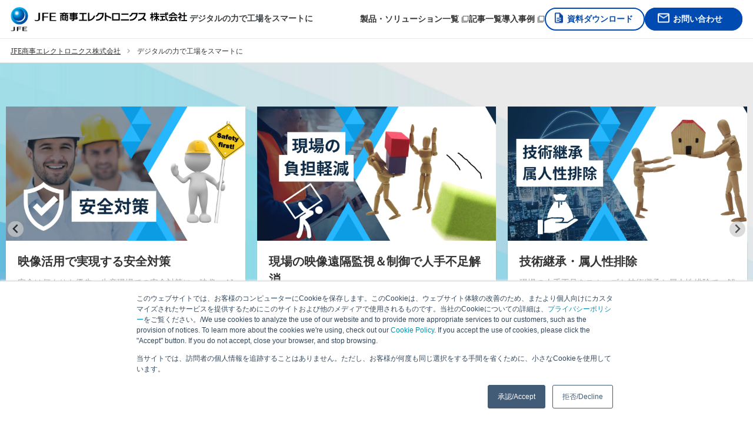

--- FILE ---
content_type: text/html; charset=UTF-8
request_url: https://smart.jfe-shoji-ele.co.jp/
body_size: 9883
content:
<!doctype html><html lang="ja"><head>
    <meta charset="utf-8">
    <meta http-equiv="X-UA-Compatible" content="IE=edge">
    <meta name="viewport" content="width=device-width, initial-scale=1.0">
    <title>デジタルの力で工場をスマートに｜映像データソリューションで製造現場DX</title>
    <link rel="shortcut icon" href="https://smart.jfe-shoji-ele.co.jp/hubfs/assets/images/favicon/favicon.ico">
    <meta name="description" content="JFE商事エレクトロニクス株式会社　工場の生産性向上をサポートする
映像データソリューション関連のブログサイトです。">
    
    
    
    
    
    
    <meta name="viewport" content="width=device-width, initial-scale=1">

    <script src="/hs/hsstatic/jquery-libs/static-1.1/jquery/jquery-1.7.1.js"></script>
<script>hsjQuery = window['jQuery'];</script>
    <meta property="og:description" content="JFE商事エレクトロニクス株式会社　工場の生産性向上をサポートする
映像データソリューション関連のブログサイトです。">
    <meta property="og:title" content="デジタルの力で工場をスマートに｜映像データソリューションで製造現場DX">
    <meta name="twitter:description" content="JFE商事エレクトロニクス株式会社　工場の生産性向上をサポートする
映像データソリューション関連のブログサイトです。">
    <meta name="twitter:title" content="デジタルの力で工場をスマートに｜映像データソリューションで製造現場DX">

    

    
    <style>
a.cta_button{-moz-box-sizing:content-box !important;-webkit-box-sizing:content-box !important;box-sizing:content-box !important;vertical-align:middle}.hs-breadcrumb-menu{list-style-type:none;margin:0px 0px 0px 0px;padding:0px 0px 0px 0px}.hs-breadcrumb-menu-item{float:left;padding:10px 0px 10px 10px}.hs-breadcrumb-menu-divider:before{content:'›';padding-left:10px}.hs-featured-image-link{border:0}.hs-featured-image{float:right;margin:0 0 20px 20px;max-width:50%}@media (max-width: 568px){.hs-featured-image{float:none;margin:0;width:100%;max-width:100%}}.hs-screen-reader-text{clip:rect(1px, 1px, 1px, 1px);height:1px;overflow:hidden;position:absolute !important;width:1px}
</style>

<link rel="stylesheet" href="https://smart.jfe-shoji-ele.co.jp/hubfs/hub_generated/template_assets/1/144660990855/1740676861184/template_reset.min.css">
<link rel="stylesheet" href="https://smart.jfe-shoji-ele.co.jp/hubfs/hub_generated/template_assets/1/144660990865/1740676865336/template_style.css">
<link rel="stylesheet" href="https://smart.jfe-shoji-ele.co.jp/hubfs/hub_generated/template_assets/1/183486781849/1740678166249/template_m_custom.min.css">
<link rel="stylesheet" href="https://smart.jfe-shoji-ele.co.jp/hubfs/hub_generated/module_assets/1/144660990983/1740976624639/module_logo.min.css">
<link rel="stylesheet" href="https://smart.jfe-shoji-ele.co.jp/hubfs/hub_generated/module_assets/1/123196586598/1740976335731/module_slide-show.min.css">
<link rel="stylesheet" href="https://cdn.jsdelivr.net/npm/@splidejs/splide@4.1.2/dist/css/splide.min.css">

    <style>
        #hs_cos_wrapper_widget_1688905545633 .slider__container {}

#hs_cos_wrapper_widget_1688905545633 .hs-gallery-slider-main__arrow .splide__arrow {}

#hs_cos_wrapper_widget_1688905545633 .hs-gallery-slider-main__arrow .splide__arrow svg {}

#hs_cos_wrapper_widget_1688905545633 .splide__slide--image {}

    </style>

<link rel="stylesheet" href="https://7052064.fs1.hubspotusercontent-na1.net/hubfs/7052064/hub_generated/module_assets/1/-35056501883/1767723341823/module_video.min.css">

  <style>
    #oembed_container-widget_1712809063920 .oembed_custom-thumbnail_icon svg {
      fill: #ffffff;
    }
  </style>

<link rel="stylesheet" href="https://smart.jfe-shoji-ele.co.jp/hubfs/hub_generated/module_assets/1/123196586596/1740976334369/module_rss.min.css">
<link rel="stylesheet" href="/hs/hsstatic/AsyncSupport/static-1.501/sass/rss_post_listing.css">

  <style>
    #hs_cos_wrapper_module_16995057975143 .button {}

#hs_cos_wrapper_module_16995057975143 .button:hover,
#hs_cos_wrapper_module_16995057975143 .button:focus {}

#hs_cos_wrapper_module_16995057975143 .button:active {}

  </style>

<!-- Editor Styles -->
<style id="hs_editor_style" type="text/css">
#hs_cos_wrapper_widget_1760592068022  { display: block !important; padding-bottom: 40px !important }
#hs_cos_wrapper_widget_1712809063920  { display: block !important; padding-bottom: 40px !important; text-align: center !important }
#hs_cos_wrapper_widget_1760592068022  { display: block !important; padding-bottom: 40px !important }
#hs_cos_wrapper_widget_1712809063920  { display: block !important; padding-bottom: 40px !important; text-align: center !important }
.widget_1760592068022-flexbox-positioning {
  display: -ms-flexbox !important;
  -ms-flex-direction: column !important;
  -ms-flex-align: center !important;
  -ms-flex-pack: start;
  display: flex !important;
  flex-direction: column !important;
  align-items: center !important;
  justify-content: flex-start;
}
.widget_1760592068022-flexbox-positioning > div {
  max-width: 100%;
  flex-shrink: 0 !important;
}
</style>
    
    <script data-gallery_slider-config="config_widget_1688905545633" type="application/json">
    {
        "instance_name": "config_widget_1688905545633",
        "show_thumbnails": "false",
        "show_main_arrows": "true",
        "show_dots": "",
        "loop_slides": "true",
        "auto_advance": "false",
        "image_transition": "slide",
        "auto_advance_speed_seconds": "5",
        "slides_sizing": "natural",
        "slides_aspect_ratio": "16/9",
        "slides_caption_position": "",
        "thumbnail_width": "",
        "slides_per_page": 3,
        "gap_between_slides": "",
        "splide_i18n": {
            "prev": "Previous slide",
            "next": "Next slide",
            "first": "Go to first slide",
            "slideX": "Go to slide %s",
            "pageX": "Go to page %s",
            "play": "Start autoplay",
            "pause": "Pause autoplay",
            "carousel": "carousel",
            "select": "Select a slide to show",
            "slide": "slide",
            "slideLabel": "%s of %s"
        }
    }
    </script>


    
<!--  Added by GoogleTagManager integration -->
<script>
var _hsp = window._hsp = window._hsp || [];
window.dataLayer = window.dataLayer || [];
function gtag(){dataLayer.push(arguments);}

var useGoogleConsentModeV2 = true;
var waitForUpdateMillis = 1000;



var hsLoadGtm = function loadGtm() {
    if(window._hsGtmLoadOnce) {
      return;
    }

    if (useGoogleConsentModeV2) {

      gtag('set','developer_id.dZTQ1Zm',true);

      gtag('consent', 'default', {
      'ad_storage': 'denied',
      'analytics_storage': 'denied',
      'ad_user_data': 'denied',
      'ad_personalization': 'denied',
      'wait_for_update': waitForUpdateMillis
      });

      _hsp.push(['useGoogleConsentModeV2'])
    }

    (function(w,d,s,l,i){w[l]=w[l]||[];w[l].push({'gtm.start':
    new Date().getTime(),event:'gtm.js'});var f=d.getElementsByTagName(s)[0],
    j=d.createElement(s),dl=l!='dataLayer'?'&l='+l:'';j.async=true;j.src=
    'https://www.googletagmanager.com/gtm.js?id='+i+dl;f.parentNode.insertBefore(j,f);
    })(window,document,'script','dataLayer','GTM-MW9WF6NW');

    window._hsGtmLoadOnce = true;
};

_hsp.push(['addPrivacyConsentListener', function(consent){
  if(consent.allowed || (consent.categories && consent.categories.analytics)){
    hsLoadGtm();
  }
}]);

</script>

<!-- /Added by GoogleTagManager integration -->

    <link rel="canonical" href="https://smart.jfe-shoji-ele.co.jp">

<meta name="format-detection" content="telephone=no">
<meta name="msapplication-square70x70logo" content="https://fs.hubspotusercontent00.net/hubfs/20375950/assets/images/favicon/mstile-70x70.png">
<meta name="msapplication-square144x144logo" content="https://fs.hubspotusercontent00.net/hubfs/20375950/assets/images/favicon/mstile-144x144.png">
<meta name="msapplication-square150x150logo" content="https://fs.hubspotusercontent00.net/hubfs/20375950/assets/images/favicon/mstile-150x150.png">
<meta name="msapplication-wide310x150logo" content="https://fs.hubspotusercontent00.net/hubfs/20375950/assets/images/favicon/mstile-310x150.png">
<meta name="msapplication-square310x310logo" content="https://fs.hubspotusercontent00.net/hubfs/20375950/assets/images/favicon/mstile-310x310.png">
<link href="https://smart.jfe-shoji-ele.co.jp/hubfs/assets/images/favicon/apple-touch-icon.png" rel="apple-touch-icon">
<link href="https://smart.jfe-shoji-ele.co.jp/hubfs/assets/images/favicon/android-chrome-192x192.png" rel="icon" type="image/png" sizes="192x192">
<meta property="og:image" content="https://smart.jfe-shoji-ele.co.jp/hubfs/assets/images/ogp.jpg">
<script type="application/ld+json">
{
  "@context": "https://schema.org",
  "@type": "Organization",
  "@id": "https://www.jfe-shoji-ele.co.jp/#org",
  "name": "JFE商事エレクトロニクス株式会社",
  "url": "https://www.jfe-shoji-ele.co.jp/",
  "logo": {
    "@type": "ImageObject",
    "url": "https://www.jfe-shoji-ele.co.jp/assets/img/common/logo.png"
  },
  "contactPoint": {
    "@type": "ContactPoint",
    "telephone": "+81-3-5203-5630",
    "description": "代表電話",
    "areaServed": "JP",
    "availableLanguage": [
      "Japanese",
      "English"
    ]
  }
}
</script>
<script type="application/ld+json">
{
  "@context": "https://schema.org",
  "@type": "WebSite",
  "@id": "https://smart.jfe-shoji-ele.co.jp/#website",
  "name": "デジタルの力で工場をスマートに",
  "url": "https://smart.jfe-shoji-ele.co.jp/",
  "publisher": {
    "@id": "https://www.jfe-shoji-ele.co.jp/#org"
  }
}
</script>
<meta property="og:image" content="https://smart.jfe-shoji-ele.co.jp/hubfs/%E3%82%B9%E3%83%9E%E3%83%BC%E3%83%88%E3%83%95%E3%82%A1%E3%82%AF%E3%83%88%E3%83%AA%E3%83%BC/Youtube%E3%83%81%E3%83%A3%E3%83%B3%E3%83%8D%E3%83%AB%E3%82%B5%E3%83%A0%E3%83%8D%E3%82%A4%E3%83%AB/smart_factory_img.jpeg">
<meta property="og:image:width" content="11588">
<meta property="og:image:height" content="9013">
<meta property="og:image:alt" content="smart facotory_video_manegement_solutions">
<meta name="twitter:image" content="https://smart.jfe-shoji-ele.co.jp/hubfs/%E3%82%B9%E3%83%9E%E3%83%BC%E3%83%88%E3%83%95%E3%82%A1%E3%82%AF%E3%83%88%E3%83%AA%E3%83%BC/Youtube%E3%83%81%E3%83%A3%E3%83%B3%E3%83%8D%E3%83%AB%E3%82%B5%E3%83%A0%E3%83%8D%E3%82%A4%E3%83%AB/smart_factory_img.jpeg">
<meta name="twitter:image:alt" content="smart facotory_video_manegement_solutions">

<meta property="og:url" content="https://smart.jfe-shoji-ele.co.jp">
<meta name="twitter:card" content="summary_large_image">
<meta http-equiv="content-language" content="ja">






    <link href="http://fonts.googleapis.com/earlyaccess/notosansjp.css">
  <meta name="generator" content="HubSpot"></head>
  <body>
<!--  Added by GoogleTagManager integration -->
<noscript><iframe src="https://www.googletagmanager.com/ns.html?id=GTM-MW9WF6NW" height="0" width="0" style="display:none;visibility:hidden"></iframe></noscript>

<!-- /Added by GoogleTagManager integration -->

  
    
  
    
    
    
  
    

    <div class="body-wrapper   hs-content-id-144646300226 hs-site-page page ">
    <div id="a-jfe">

      
        <div data-global-resource-path="ssc-website-theme-smart/templates/partials/header.html"><header class="header">
    <div class="header__inner">
    
    
    <div class="container-fluid content-wrapper">
<div class="row-fluid-wrapper">
<div class="row-fluid">
<div class="span12 widget-span widget-type-cell " style="" data-widget-type="cell" data-x="0" data-w="12">

<div class="row-fluid-wrapper row-depth-1 row-number-1 dnd-section">
<div class="row-fluid ">
<div class="span12 widget-span widget-type-cell dnd-column" style="" data-widget-type="cell" data-x="0" data-w="12">

<div class="row-fluid-wrapper row-depth-1 row-number-2 dnd-row">
<div class="row-fluid ">
<div class="span12 widget-span widget-type-custom_widget dnd-module" style="" data-widget-type="custom_widget" data-x="0" data-w="12">
<div id="hs_cos_wrapper_widget_1699505289298" class="hs_cos_wrapper hs_cos_wrapper_widget hs_cos_wrapper_type_module" style="" data-hs-cos-general-type="widget" data-hs-cos-type="module"><!-- web-default-modules - logo.module -->


  





  <span id="hs_cos_wrapper_widget_1699505289298_hs_logo_widget_logo_image" class="hs_cos_wrapper hs_cos_wrapper_widget hs_cos_wrapper_type_logo" style="" data-hs-cos-general-type="widget" data-hs-cos-type="logo"><a href="https://smart.jfe-shoji-ele.co.jp" target="_blank" id="hs-link-widget_1699505289298_hs_logo_widget_logo_image" rel="noopener" style="border-width:0px;border:0px;"><img src="https://smart.jfe-shoji-ele.co.jp/hs-fs/hubfs/footer-logo.png?width=442&amp;height=60&amp;name=footer-logo.png" class="hs-image-widget " height="60" style="height: auto;width:442px;border-width:0px;border:0px;" width="442" alt="JFE商事エレクトロニクス株式会社" title="JFE商事エレクトロニクス株式会社" srcset="https://smart.jfe-shoji-ele.co.jp/hs-fs/hubfs/footer-logo.png?width=221&amp;height=30&amp;name=footer-logo.png 221w, https://smart.jfe-shoji-ele.co.jp/hs-fs/hubfs/footer-logo.png?width=442&amp;height=60&amp;name=footer-logo.png 442w, https://smart.jfe-shoji-ele.co.jp/hs-fs/hubfs/footer-logo.png?width=663&amp;height=90&amp;name=footer-logo.png 663w, https://smart.jfe-shoji-ele.co.jp/hs-fs/hubfs/footer-logo.png?width=884&amp;height=120&amp;name=footer-logo.png 884w, https://smart.jfe-shoji-ele.co.jp/hs-fs/hubfs/footer-logo.png?width=1105&amp;height=150&amp;name=footer-logo.png 1105w, https://smart.jfe-shoji-ele.co.jp/hs-fs/hubfs/footer-logo.png?width=1326&amp;height=180&amp;name=footer-logo.png 1326w" sizes="(max-width: 442px) 100vw, 442px"></a></span>



<span class="logo__sitetext">デジタルの力で工場をスマートに</span>
</div>

</div><!--end widget-span -->
</div><!--end row-->
</div><!--end row-wrapper -->

</div><!--end widget-span -->
</div><!--end row-->
</div><!--end row-wrapper -->

</div><!--end widget-span -->
</div>
</div>
</div>
    <!--<a href="#" class="header__logo pcOnly"><span class="img"><img src="//20375950.fs1.hubspotusercontent-na1.net/hubfs/20375950/raw_assets/public/ssc-website-theme-smart/images/icon/pcLogo.svg" alt="logo-img" /></span></a>
    <a href="#" class="header__logo spOnly"><span class="img"><img src="//20375950.fs1.hubspotusercontent-na1.net/hubfs/20375950/raw_assets/public/ssc-website-theme-smart/images/icon/spLogo.svg" alt="logo-img" /></span></a>-->
    
        
        <div class="container-fluid header__menu">
<div class="row-fluid-wrapper">
<div class="row-fluid">
<div class="span12 widget-span widget-type-cell " style="" data-widget-type="cell" data-x="0" data-w="12">

<div class="row-fluid-wrapper row-depth-1 row-number-1 dnd-section">
<div class="row-fluid ">
<div class="span12 widget-span widget-type-cell dnd-column" style="" data-widget-type="cell" data-x="0" data-w="12">

<div class="row-fluid-wrapper row-depth-1 row-number-2 dnd-row">
<div class="row-fluid ">
<div class="span12 widget-span widget-type-custom_widget dnd-module" style="" data-widget-type="custom_widget" data-x="0" data-w="12">
<div id="hs_cos_wrapper_module_16995055659203" class="hs_cos_wrapper hs_cos_wrapper_widget hs_cos_wrapper_type_module" style="" data-hs-cos-general-type="widget" data-hs-cos-type="module">


        <ul class="header__menu">
          
                
                  
                  
                  
                  
                  
                    
                  
          <li>
            <a class="h6" href="https://smart.jfe-shoji-ele.co.jp/solution_list" target="_blank" rel="noopener">
                製品・ソリューション一覧
            </a>
          </li>
          
                
                  
                  
                  
                  
                  
          <li>
            <a class="h6" href="https://smart.jfe-shoji-ele.co.jp/sf-blog">
                記事一覧
            </a>
          </li>
          
                
                  
                  
                  
                  
                  
                    
                  
          <li>
            <a class="h6" href="https://www.jfe-shoji-ele.co.jp/business_category/video-data-solution/" target="_blank" rel="noopener">
                導入事例
            </a>
          </li>
          
        </ul></div>

</div><!--end widget-span -->
</div><!--end row-->
</div><!--end row-wrapper -->

</div><!--end widget-span -->
</div><!--end row-->
</div><!--end row-wrapper -->

</div><!--end widget-span -->
</div>
</div>
</div>
        <div class="container-fluid header__cta">
<div class="row-fluid-wrapper">
<div class="row-fluid">
<div class="span12 widget-span widget-type-cell " style="" data-widget-type="cell" data-x="0" data-w="12">

<div class="row-fluid-wrapper row-depth-1 row-number-1 dnd-section">
<div class="row-fluid ">
<div class="span12 widget-span widget-type-cell dnd-column" style="" data-widget-type="cell" data-x="0" data-w="12">

<div class="row-fluid-wrapper row-depth-1 row-number-2 dnd-row">
<div class="row-fluid ">
<div class="span12 widget-span widget-type-custom_widget dnd-module" style="" data-widget-type="custom_widget" data-x="0" data-w="12">
<div id="hs_cos_wrapper_widget_1699505313875" class="hs_cos_wrapper hs_cos_wrapper_widget hs_cos_wrapper_type_module" style="" data-hs-cos-general-type="widget" data-hs-cos-type="module">


        <ul class="header__menu">
          
                
                  
                  
                  
                  
                  
          <li>
            <a class="h6" href="https://smart.jfe-shoji-ele.co.jp/dl-form">
                資料ダウンロード
            </a>
          </li>
          
                
                  
                  
                  
                  
                  
                    
                  
          <li>
            <a class="h6" href="https://smart.jfe-shoji-ele.co.jp/iq" target="_blank" rel="noopener">
                お問い合わせ
            </a>
          </li>
          
        </ul></div>

</div><!--end widget-span -->
</div><!--end row-->
</div><!--end row-wrapper -->

</div><!--end widget-span -->
</div><!--end row-->
</div><!--end row-wrapper -->

</div><!--end widget-span -->
</div>
</div>
</div>
        <!--<ul class="header__cta">
            <li><a class="h6" href="https://smart.jfe-shoji-ele.co.jp/dl-form" target="_blank"> 資料ダウンロード</a></li>
            <li><a class="h6" href="https://smart.jfe-shoji-ele.co.jp/iq" target="_blank">お問い合わせ</a></li>
        </ul>-->
      </div>
      <div class="hamburger"><span></span><span></span><span></span></div>
    </header>


<div class="breadcrumb" id="PageTop">
    <div class="container-fluid breadcrumbs-Module">
<div class="row-fluid-wrapper">
<div class="row-fluid">
<div class="span12 widget-span widget-type-cell " style="" data-widget-type="cell" data-x="0" data-w="12">

<div class="row-fluid-wrapper row-depth-1 row-number-1 dnd-section">
<div class="row-fluid ">
<div class="span12 widget-span widget-type-cell dnd-column" style="" data-widget-type="cell" data-x="0" data-w="12">

<div class="row-fluid-wrapper row-depth-1 row-number-2 dnd-row">
<div class="row-fluid ">
<div class="span12 widget-span widget-type-custom_widget dnd-module" style="" data-widget-type="custom_widget" data-x="0" data-w="12">
<div id="hs_cos_wrapper_widget_1699505515586" class="hs_cos_wrapper hs_cos_wrapper_widget hs_cos_wrapper_type_module" style="" data-hs-cos-general-type="widget" data-hs-cos-type="module">


<span class="breadcrumbs-first"><a href="https://www.jfe-shoji-ele.co.jp/" target="_blank">JFE商事エレクトロニクス株式会社</a></span>
<!--パンくず名とリンク先を定義-->
  <!--以下タイトルとリンクは自動生成-->
  
  
  
  
  
  
  
  


  
    <!-- トップページのパンくずリスト -->
    
  

  
    
      <span>デジタルの力で工場をスマートに</span>
    
  </div>

</div><!--end widget-span -->
</div><!--end row-->
</div><!--end row-wrapper -->

</div><!--end widget-span -->
</div><!--end row-->
</div><!--end row-wrapper -->

</div><!--end widget-span -->
</div>
</div>
</div>
</div></div>
      

      

      <main id="main-content" class="body-container-wrapper">
        
      <main class="t-main m-main">



<div class="container-fluid body-container body-container--home">
<div class="row-fluid-wrapper">
<div class="row-fluid">
<div class="span12 widget-span widget-type-cell " style="" data-widget-type="cell" data-x="0" data-w="12">

<div class="row-fluid-wrapper row-depth-1 row-number-1 dnd-section">
<div class="row-fluid ">
<div class="span12 widget-span widget-type-cell dnd-column" style="" data-widget-type="cell" data-x="0" data-w="12">

<div class="row-fluid-wrapper row-depth-1 row-number-2 dnd-row">
<div class="row-fluid ">
<div class="span12 widget-span widget-type-custom_widget dnd-module" style="" data-widget-type="custom_widget" data-x="0" data-w="12">
<div id="hs_cos_wrapper_widget_1688905545633" class="hs_cos_wrapper hs_cos_wrapper_widget hs_cos_wrapper_type_module" style="" data-hs-cos-general-type="widget" data-hs-cos-type="module"><!-- image_slider_gallery.module - web-default-modules -->







































    
        
            
        
        
    
        
            
        
        
    
        
            
        
        
    
        
            
        
        
    







<section class="top-mv">
<div class="slider__container top-mv__items" data-gallery_slider="widget_1688905545633">
    <section class="splide__main splide" aria-label="Image carousel with 4 slides.">

        

        <div class="splide__track">
                <div class="splide__list">
                    
                        
                            <div class="splide__slide item">
                                <div class="splide__slide__contents">
                                    <div class="splide__slide--image_caption__wrapper">
                                        <div class="splide__slide--image__wrapper">
                                        
                                            <a href="https://smart.jfe-shoji-ele.co.jp/sf-blog/effective-usage-vms" rel="noopener" target="_blank">
                                        
                                        <img class="splide__slide--image" data-splide-lazy="https://20375950.fs1.hubspotusercontent-na2.net/hub/20375950/hubfs/%E3%83%96%E3%83%AD%E3%82%B0/%E3%82%B9%E3%83%9E%E3%83%BC%E3%83%88%E3%83%95%E3%82%A1%E3%82%AF%E3%83%88%E3%83%AA%E3%83%BC/%E5%AE%89%E5%85%A8%E5%AF%BE%E7%AD%96.png?width=1200&amp;length=1200&amp;name=%E5%AE%89%E5%85%A8%E5%AF%BE%E7%AD%96.png" alt="安全対策">
                                        <div class="splide__slide__contents__text">
                                            <h4 class="h4">
                                                映像活用で実現する安全対策
                                            </h4>
                                            <div class="date font-s">
                                              <p class="font-s">
                                              安全は何よりも優先。生産現場での安全対策に、映像・AIを活用した解決策をご提案します。</p>
                                            </div>
                                        </div>
                                        
                                            </a>
                                        

                                        </div>
                                        
                                    </div>
                                </div>
                            </div>
                        
                    
                        
                            <div class="splide__slide item">
                                <div class="splide__slide__contents">
                                    <div class="splide__slide--image_caption__wrapper">
                                        <div class="splide__slide--image__wrapper">
                                        
                                            <a href="https://smart.jfe-shoji-ele.co.jp/sf-blog/scada_history" rel="noopener" target="_blank">
                                        
                                        <img class="splide__slide--image" data-splide-lazy="https://20375950.fs1.hubspotusercontent-na2.net/hub/20375950/hubfs/%E3%83%96%E3%83%AD%E3%82%B0/%E3%82%B9%E3%83%9E%E3%83%BC%E3%83%88%E3%83%95%E3%82%A1%E3%82%AF%E3%83%88%E3%83%AA%E3%83%BC/%E7%8F%BE%E5%A0%B4%E3%81%AE%E8%B2%A0%E6%8B%85%E8%BB%BD%E6%B8%9B.png?width=1200&amp;length=1200&amp;name=%E7%8F%BE%E5%A0%B4%E3%81%AE%E8%B2%A0%E6%8B%85%E8%BB%BD%E6%B8%9B.png" alt="現場の負担軽減">
                                        <div class="splide__slide__contents__text">
                                            <h4 class="h4">
                                                現場の映像遠隔監視＆制御で人手不足解消　
                                            </h4>
                                            <div class="date font-s">
                                              <p class="font-s">
                                              優秀な現場オペーレータ―の引退。若年層の生産現場の減少など。人手不足の時代に映像を活用した、少数精鋭で全体最適のご提案をいたします</p>
                                            </div>
                                        </div>
                                        
                                            </a>
                                        

                                        </div>
                                        
                                    </div>
                                </div>
                            </div>
                        
                    
                        
                            <div class="splide__slide item">
                                <div class="splide__slide__contents">
                                    <div class="splide__slide--image_caption__wrapper">
                                        <div class="splide__slide--image__wrapper">
                                        
                                            <a href="https://smart.jfe-shoji-ele.co.jp/sf-blog/retire-prequel" rel="noopener" target="_blank">
                                        
                                        <img class="splide__slide--image" data-splide-lazy="https://20375950.fs1.hubspotusercontent-na2.net/hub/20375950/hubfs/%E3%83%96%E3%83%AD%E3%82%B0/%E3%82%B9%E3%83%9E%E3%83%BC%E3%83%88%E3%83%95%E3%82%A1%E3%82%AF%E3%83%88%E3%83%AA%E3%83%BC/%E6%8A%80%E8%A1%93%E4%BC%9D%E6%89%BF%E3%83%BB%E5%B1%9E%E4%BA%BA%E6%80%A7%E6%8E%92%E9%99%A4.png?width=1200&amp;length=1200&amp;name=%E6%8A%80%E8%A1%93%E4%BC%9D%E6%89%BF%E3%83%BB%E5%B1%9E%E4%BA%BA%E6%80%A7%E6%8E%92%E9%99%A4.png" alt="技術伝承・属人性排除">
                                        <div class="splide__slide__contents__text">
                                            <h4 class="h4">
                                                技術継承・属人性排除
                                            </h4>
                                            <div class="date font-s">
                                              <p class="font-s">
                                              現場の人手不足をスムーズな技術継承と属人性排除で、解消します。</p>
                                            </div>
                                        </div>
                                        
                                            </a>
                                        

                                        </div>
                                        
                                    </div>
                                </div>
                            </div>
                        
                    
                        
                            <div class="splide__slide item">
                                <div class="splide__slide__contents">
                                    <div class="splide__slide--image_caption__wrapper">
                                        <div class="splide__slide--image__wrapper">
                                        
                                            <a href="" rel="noopener" target="_blank">
                                        
                                        <img class="splide__slide--image" data-splide-lazy="https://20375950.fs1.hubspotusercontent-na1.net/hub/20375950/hubfs/jfe-dx-smart-factory.png?width=1200&amp;length=1200&amp;name=jfe-dx-smart-factory.png" alt="映像による工場のDX化">
                                        <div class="splide__slide__contents__text">
                                            <h4 class="h4">
                                                映像で製造現場を見える化。現場の生産性向上を実現します。
                                            </h4>
                                            <div class="date font-s">
                                              <p class="font-s">
                                              生産現場の見える化を映像ソリューションでサポートします。</p>
                                            </div>
                                        </div>
                                        
                                            </a>
                                        

                                        </div>
                                        
                                    </div>
                                </div>
                            </div>
                        
                    
                </div>
        </div>

        <div class="splide__controls">
            
            <div class="splide__pagination"></div>
        </div>
    </section>

    
</div>
</section>
<!--
<section class="top-search">
  <div class="top-search__ttl">
    <h2 class="h2">記事を探す</h2>
  </div>
  <div class="inner">
    <div class="container">
      <ul class="search__wrap row">
        <li class="search__area col-4">
          <div class="search__ttl">
            <h3 class="h3">キーワードから探す</h3>
          </div>
          <div class="search__box">
            <input type="text" placeholder="記事検索" />
          </div>
        </li>
        <li class="tag__area col-8">
          <div class="tag__ttl">
            <h3 class="h3">タグから探す</h3>
          </div>
          <ul class="tags">
            <li class="tag font-s">
              <a href="#">スマートファクトリー</a>
            </li>
            <li class="tag font-s"><a href="#">洗浄</a></li>
            <li class="tag font-s"><a href="#">カテゴリ</a></li>
            <li class="tag font-s"><a href="#">カテゴリ</a></li>
            <li class="tag font-s"><a href="#">カテゴリ</a></li>
            <li class="tag font-s"><a href="#">カテゴリ</a></li>
            <li class="tag font-s"><a href="#">カテゴリ</a></li>
            <li class="tag font-s"><a href="#">カテゴリ</a></li>
            <li class="tag font-s"><a href="#">カテゴリ</a></li>
            <li class="tag font-s"><a href="#">カテゴリ</a></li>
            <li class="tag font-s"><a href="#">カテゴリ</a></li>
            <li class="tag font-s"><a href="#">カテゴリ</a></li>
            <li class="tag font-s"><a href="#">カテゴリ</a></li>
            <li class="tag font-s"><a href="#">カテゴリ</a></li>
            <li class="tag font-s"><a href="#">カテゴリ</a></li>
            <li class="tag font-s"><a href="#">カテゴリ</a></li>
            <li class="tag font-s"><a href="#">カテゴリ</a></li>
            <li class="tag font-s"><a href="#">カテゴリ</a></li>
            <li class="tag font-s"><a href="#">カテゴリ</a></li>
            <li class="tag font-s"><a href="#">カテゴリ</a></li>
            <li class="tag font-s"><a href="#">カテゴリ</a></li>
            <li class="tag font-s"><a href="#">カテゴリ</a></li>
            <li class="tag font-s"><a href="#">カテゴリ</a></li>
            <li class="tag font-s"><a href="#">カテゴリ</a></li>
            <li class="tag font-s"><a href="#">カテゴリ</a></li>
            <li class="tag font-s"><a href="#">カテゴリ</a></li>
          </ul>
        </li>
      </ul>
    </div>
  </div>
</section>
-->


</div>

</div><!--end widget-span -->
</div><!--end row-->
</div><!--end row-wrapper -->

</div><!--end widget-span -->
</div><!--end row-->
</div><!--end row-wrapper -->

<div class="row-fluid-wrapper row-depth-1 row-number-3 dnd-section">
<div class="row-fluid ">
<div class="span12 widget-span widget-type-cell dnd-column" style="" data-widget-type="cell" data-x="0" data-w="12">

<div class="row-fluid-wrapper row-depth-1 row-number-4 dnd-row">
<div class="row-fluid ">
<div class="span12 widget-span widget-type-custom_widget widget_1760592068022-flexbox-positioning dnd-module" style="" data-widget-type="custom_widget" data-x="0" data-w="12">
<div id="hs_cos_wrapper_widget_1760592068022" class="hs_cos_wrapper hs_cos_wrapper_widget hs_cos_wrapper_type_module widget-type-linked_image" style="" data-hs-cos-general-type="widget" data-hs-cos-type="module">
    






  



<span id="hs_cos_wrapper_widget_1760592068022_" class="hs_cos_wrapper hs_cos_wrapper_widget hs_cos_wrapper_type_linked_image" style="" data-hs-cos-general-type="widget" data-hs-cos-type="linked_image"><a href="https://smart.jfe-shoji-ele.co.jp/video_solution" target="_parent" id="hs-link-widget_1760592068022_" style="border-width:0px;border:0px;"><img src="https://smart.jfe-shoji-ele.co.jp/hs-fs/hubfs/%E3%82%B9%E3%83%9E%E3%83%BC%E3%83%88%E3%83%95%E3%82%A1%E3%82%AF%E3%83%88%E3%83%AA%E3%83%BC/MediaTek%20Genio%20LP%20KV.png?width=600&amp;height=225&amp;name=MediaTek%20Genio%20LP%20KV.png" class="hs-image-widget " width="600" height="225" alt="Smart LINK View バナー" title="Smart LINK View バナー" loading="lazy" srcset="https://smart.jfe-shoji-ele.co.jp/hs-fs/hubfs/%E3%82%B9%E3%83%9E%E3%83%BC%E3%83%88%E3%83%95%E3%82%A1%E3%82%AF%E3%83%88%E3%83%AA%E3%83%BC/MediaTek%20Genio%20LP%20KV.png?width=300&amp;height=113&amp;name=MediaTek%20Genio%20LP%20KV.png 300w, https://smart.jfe-shoji-ele.co.jp/hs-fs/hubfs/%E3%82%B9%E3%83%9E%E3%83%BC%E3%83%88%E3%83%95%E3%82%A1%E3%82%AF%E3%83%88%E3%83%AA%E3%83%BC/MediaTek%20Genio%20LP%20KV.png?width=600&amp;height=225&amp;name=MediaTek%20Genio%20LP%20KV.png 600w, https://smart.jfe-shoji-ele.co.jp/hs-fs/hubfs/%E3%82%B9%E3%83%9E%E3%83%BC%E3%83%88%E3%83%95%E3%82%A1%E3%82%AF%E3%83%88%E3%83%AA%E3%83%BC/MediaTek%20Genio%20LP%20KV.png?width=900&amp;height=338&amp;name=MediaTek%20Genio%20LP%20KV.png 900w, https://smart.jfe-shoji-ele.co.jp/hs-fs/hubfs/%E3%82%B9%E3%83%9E%E3%83%BC%E3%83%88%E3%83%95%E3%82%A1%E3%82%AF%E3%83%88%E3%83%AA%E3%83%BC/MediaTek%20Genio%20LP%20KV.png?width=1200&amp;height=450&amp;name=MediaTek%20Genio%20LP%20KV.png 1200w, https://smart.jfe-shoji-ele.co.jp/hs-fs/hubfs/%E3%82%B9%E3%83%9E%E3%83%BC%E3%83%88%E3%83%95%E3%82%A1%E3%82%AF%E3%83%88%E3%83%AA%E3%83%BC/MediaTek%20Genio%20LP%20KV.png?width=1500&amp;height=563&amp;name=MediaTek%20Genio%20LP%20KV.png 1500w, https://smart.jfe-shoji-ele.co.jp/hs-fs/hubfs/%E3%82%B9%E3%83%9E%E3%83%BC%E3%83%88%E3%83%95%E3%82%A1%E3%82%AF%E3%83%88%E3%83%AA%E3%83%BC/MediaTek%20Genio%20LP%20KV.png?width=1800&amp;height=675&amp;name=MediaTek%20Genio%20LP%20KV.png 1800w" sizes="(max-width: 600px) 100vw, 600px"></a></span></div>

</div><!--end widget-span -->
</div><!--end row-->
</div><!--end row-wrapper -->

</div><!--end widget-span -->
</div><!--end row-->
</div><!--end row-wrapper -->

<div class="row-fluid-wrapper row-depth-1 row-number-5 dnd-section">
<div class="row-fluid ">
<div class="span12 widget-span widget-type-cell dnd-column" style="" data-widget-type="cell" data-x="0" data-w="12">

<div class="row-fluid-wrapper row-depth-1 row-number-6 dnd-row">
<div class="row-fluid ">
<div class="span12 widget-span widget-type-custom_widget dnd-module" style="" data-widget-type="custom_widget" data-x="0" data-w="12">
<div id="hs_cos_wrapper_widget_1712809063920" class="hs_cos_wrapper hs_cos_wrapper_widget hs_cos_wrapper_type_module" style="" data-hs-cos-general-type="widget" data-hs-cos-type="module">
  
    
      <div id="embed_container" class="embed_container">
        <div class="iframe_wrapper">
          <iframe width="560" height="315" src="https://www.youtube.com/embed/obJ3xL-Izuk?si=bHM2XvEIhfsnsWAS" title="YouTube video player" frameborder="0" allow="accelerometer; autoplay; clipboard-write; encrypted-media; gyroscope; picture-in-picture; web-share" referrerpolicy="strict-origin-when-cross-origin" allowfullscreen></iframe>
        </div>
      </div>
    
  


</div>

</div><!--end widget-span -->
</div><!--end row-->
</div><!--end row-wrapper -->

</div><!--end widget-span -->
</div><!--end row-->
</div><!--end row-wrapper -->

<div class="row-fluid-wrapper row-depth-1 row-number-7 dnd-section">
<div class="row-fluid ">
<div class="span12 widget-span widget-type-cell dnd-column" style="" data-widget-type="cell" data-x="0" data-w="12">

<div class="row-fluid-wrapper row-depth-1 row-number-8 dnd-row">
<div class="row-fluid ">
<div class="span12 widget-span widget-type-custom_widget dnd-module" style="" data-widget-type="custom_widget" data-x="0" data-w="12">
<div id="hs_cos_wrapper_widget_1688905968883" class="hs_cos_wrapper hs_cos_wrapper_widget hs_cos_wrapper_type_module" style="" data-hs-cos-general-type="widget" data-hs-cos-type="module">
    
    




        <section class="top-newArticle">
          <div class="inner">
            <div class="container">
              <div class="top-newArticle__ttl">
                <h2 class="h2">新着記事</h2>
                <div class="link"><a href="https://smart.jfe-shoji-ele.co.jp/sf-blog">一覧をみる</a></div>
              </div>
                <span id="hs_cos_wrapper_widget_1688905968883_" class="hs_cos_wrapper hs_cos_wrapper_widget hs_cos_wrapper_type_rss_listing" style="" data-hs-cos-general-type="widget" data-hs-cos-type="rss_listing">
<h3></h3>


    <div class="hs-rss-module feedreader_box hs-hash-1159364774"></div>

</span>
            </div>
          </div>
        </section></div>

</div><!--end widget-span -->
</div><!--end row-->
</div><!--end row-wrapper -->

</div><!--end widget-span -->
</div><!--end row-->
</div><!--end row-wrapper -->

<div class="row-fluid-wrapper row-depth-1 row-number-9 dnd-section">
<div class="row-fluid ">
<div class="span12 widget-span widget-type-cell dnd-column" style="" data-widget-type="cell" data-x="0" data-w="12">

<div class="row-fluid-wrapper row-depth-1 row-number-10 dnd-row">
<div class="row-fluid ">
<div class="span12 widget-span widget-type-custom_widget dnd-module" style="" data-widget-type="custom_widget" data-x="0" data-w="12">
<div id="hs_cos_wrapper_module_16995057975143" class="hs_cos_wrapper hs_cos_wrapper_widget hs_cos_wrapper_type_module" style="" data-hs-cos-general-type="widget" data-hs-cos-type="module">





        <section class="top-product">
          <div class="inner">
            <div class="container">
              <div class="top-product__ttl">
                <h2 class="h2">製品・サービス情報</h2>
                <div class="link"><a href="https://lp.jfe-shoji-ele.co.jp/sf/solution_list">一覧をみる</a></div>
              </div>
              <ul class="product__items row">
                
                <li class="col-4">
                
                  
                  
                  
                  
                  
                    
                  
                  <a href="https://smart.jfe-shoji-ele.co.jp/sdxv" target="_blank" rel="noopener">
                  <div class="item">
                    
                      
                      <div class="product__img"><img src="https://smart.jfe-shoji-ele.co.jp/hubfs/control-center-1.png" alt="control-center-1" loading="lazy"></div>
                      
                    <div class="product__ttl">
                        <p>SDxV<sup>Ⓡ</sup><font size="2">エス・ディー・エックス・ブイ</font></p>
                    </div>
                    <div class="product__txt">
                        <p class="font-l">プラント内で発生している様々な事象を可視化。遠隔地からの解析を可能にします。</p>
                    </div>
                    <div class="product__btn"> <h5 class="h5"> 製品を見る</h5></div>
                  </div>
                  </a>
                </li>
                
                <li class="col-4">
                
                  
                  
                  
                  
                  
                    
                  
                  <a href="https://smart.jfe-shoji-ele.co.jp/vms" target="_blank" rel="noopener">
                  <div class="item">
                    
                      
                      <div class="product__img"><img src="https://smart.jfe-shoji-ele.co.jp/hubfs/images/solution/vms/img_vms.jpg" alt="img_vms" loading="lazy"></div>
                      
                    <div class="product__ttl">
                        <p>VMS<font size="2">　ヴイ・エム・エス</font><br><font size="5">映像統合管理システム</font></p>
                    </div>
                    <div class="product__txt">
                        <p class="font-l">複数の監視カメラを統合監視するためのシステムです。</p>
                    </div>
                    <div class="product__btn"> <h5 class="h5"> 製品を見る</h5></div>
                  </div>
                  </a>
                </li>
                
                <li class="col-4">
                
                  
                  
                  
                  
                  
                    
                  
                  <a href="https://smart.jfe-shoji-ele.co.jp/anzen-ai-system" target="_blank" rel="noopener">
                  <div class="item">
                    
                      
                      <div class="product__img"><img src="https://smart.jfe-shoji-ele.co.jp/hubfs/%E3%82%B9%E3%83%9E%E3%83%BC%E3%83%88%E3%83%95%E3%82%A1%E3%82%AF%E3%83%88%E3%83%AA%E3%83%BC/2023_IoT%E5%B1%95/%E5%AE%89%E5%85%A8AI%E3%82%B7%E3%82%B9%E3%83%86%E3%83%A0.png" alt="安全AIシステム" loading="lazy"></div>
                      
                    <div class="product__ttl">
                        <p>安全AIシステム</p>
                    </div>
                    <div class="product__txt">
                        <p class="font-l">製造工場に潜む危険エリアを正しく管理。ディープラーニング済みのAIが、危険エリア・立ち入り禁止エリアへの侵入を光と音でお知らせ、事故を未然に防ぐソリューションとなっております。</p>
                    </div>
                    <div class="product__btn"> <h5 class="h5"> 製品を見る</h5></div>
                  </div>
                  </a>
                </li>
                
                <li class="col-4">
                
                  
                  
                  
                  
                  
                    
                  
                  <a href="https://smart.jfe-shoji-ele.co.jp/eagle-eye-omni-eye" target="_blank" rel="noopener">
                  <div class="item">
                    
                      
                      <div class="product__img"><img src="https://smart.jfe-shoji-ele.co.jp/hubfs/hero-image-1.png" alt="hero-image-1" loading=""></div>
                      
                    <div class="product__ttl">
                        <p>人物検知AIシステム　EagleEyeII/OmniEye</p>
                    </div>
                    <div class="product__txt">
                        <p class="font-l">現場作業中の危険を光と音で未然に防止。ディープラーニング済みのAIが、建機と人の接触事故を防止致します。</p>
                    </div>
                    <div class="product__btn"> <h5 class="h5"> 製品を見る</h5></div>
                  </div>
                  </a>
                </li>
                
                <li class="col-4">
                
                  
                  
                  
                  
                  
                    
                  
                  <a href="https://smart.jfe-shoji-ele.co.jp/linkeyes" target="_blank" rel="noopener">
                  <div class="item">
                    
                      
                      <div class="product__img"><img src="https://smart.jfe-shoji-ele.co.jp/hubfs/link_eyes_01.png" alt="低帯域・低遅延ウェアラブルカメラ" loading=""></div>
                      
                    <div class="product__ttl">
                        <p>低帯域・低遅延<br>ウェアラブルカメラ  LINKEYES</p>
                    </div>
                    <div class="product__txt">
                        <p class="font-l">現場での詳細情報共有のための、低帯域・低遅延のウェアラブルカメラです。TMFアース社独自の圧縮技術で、映像情報を圧縮させ、歪みの無い鮮明な映像と音声をクラウド経由で直ぐにお届けします。</p>
                    </div>
                    <div class="product__btn"> <h5 class="h5"> 製品を見る</h5></div>
                  </div>
                  </a>
                </li>
                
                <li class="col-4">
                
                  
                  
                  
                  
                  
                    
                  
                  <a href="https://smart.jfe-shoji-ele.co.jp/nc_tmfe" target="_blank" rel="noopener">
                  <div class="item">
                    
                      
                      <div class="product__img"><img src="https://smart.jfe-shoji-ele.co.jp/hubfs/tmfe-camera_02.png" alt="tmfe-camera_02" loading=""></div>
                      
                    <div class="product__ttl">
                        <p>低帯域・低遅延<br>カメラ （固定）</p>
                    </div>
                    <div class="product__txt">
                        <p class="font-l">低帯域・低遅延の設置型カメラです。TMFアース社独自の圧縮技術で、映像情報を圧縮させ、歪みの無い鮮明な映像を記録できることが特徴です。他ソリューションと組み合わせていただくことで、映像の記録・アーカイブ化が実現いただけます。</p>
                    </div>
                    <div class="product__btn"> <h5 class="h5"> 製品を見る</h5></div>
                  </div>
                  </a>
                </li>
                
                <li class="col-4">
                
                  
                  
                  
                  
                  
                    
                  
                  <a href="https://smart.jfe-shoji-ele.co.jp/link-view-corex" target="_blank" rel="noopener">
                  <div class="item">
                    
                      
                      <div class="product__img"><img src="https://smart.jfe-shoji-ele.co.jp/hubfs/LINK%20View%20CoreX/LINK%20View%20CoreX%20KV.png" alt="LINK View CoreX KV" loading=""></div>
                      
                    <div class="product__ttl">
                        <p><font size="4">既存カメラ映像のエッジ圧縮BOX<br><font size="6">LINK View CoreX</font></font></p>
                    </div>
                    <div class="product__txt">
                        <p class="font-l">製造業の人手不足解決へ、映像AI活用を阻む「データ容量問題」を1/10のコストで解決します！既設他社カメラの高画質映像を大幅に圧縮し、伝送・保存の課題を解決します。</p>
                    </div>
                    <div class="product__btn"> <h5 class="h5"> 製品を見る</h5></div>
                  </div>
                  </a>
                </li>
                
                <li class="col-4">
                
                  
                  
                  
                  
                  
                    
                  
                  <a href="https://smart.jfe-shoji-ele.co.jp/lightblue" target="_blank" rel="noopener">
                  <div class="item">
                    
                      
                      <div class="product__img"><img src="https://smart.jfe-shoji-ele.co.jp/hubfs/Lightblue/%E9%9A%8E%E6%AE%B5%E6%98%87%E9%99%8DAI%20KV.png" alt="階段昇降AI KV" loading=""></div>
                      
                    <div class="product__ttl">
                        <p><font size="5">階段昇降安全AIシステム</font></p>
                    </div>
                    <div class="product__txt">
                        <p class="font-l">本システムは、簡単設置で労働災害発生原因の97.6%を占める「不安全な行動」をリアルタイムで自動検知し、即座に注意喚起を行うことで労働災害の未然防止を実現します。</p>
                    </div>
                    <div class="product__btn"> <h5 class="h5"> 製品を見る</h5></div>
                  </div>
                  </a>
                </li>
                
              </ul>
            </div>
          </div>
        </section></div>

</div><!--end widget-span -->
</div><!--end row-->
</div><!--end row-wrapper -->

</div><!--end widget-span -->
</div><!--end row-->
</div><!--end row-wrapper -->

</div><!--end widget-span -->
</div>
</div>
</div>
      </main>

      </main>

      
        <div data-global-resource-path="ssc-website-theme-smart/templates/partials/footer.html"><footer class="footer">
  <div class="inner">
  <div class="container">
    <div class="footer__cta">
      <h3 class="h3">お気軽にお問い合わせください</h3>
        <div class="container-fluid footer__CTAmenu">
<div class="row-fluid-wrapper">
<div class="row-fluid">
<div class="span12 widget-span widget-type-cell " style="" data-widget-type="cell" data-x="0" data-w="12">

<div class="row-fluid-wrapper row-depth-1 row-number-1 dnd-section">
<div class="row-fluid ">
<div class="span12 widget-span widget-type-custom_widget dnd-module" style="" data-widget-type="custom_widget" data-x="0" data-w="12">
<div id="hs_cos_wrapper_widget_1716039800315" class="hs_cos_wrapper hs_cos_wrapper_widget hs_cos_wrapper_type_module" style="" data-hs-cos-general-type="widget" data-hs-cos-type="module">



          <ul class="ctas">
            
              
              
              <li>
                <a href="https://smart.jfe-shoji-ele.co.jp/dl-form" target="_blank" rel="noopener">
                  <div id="hs_cos_wrapper_widget_1716039800315_" class="hs_cos_wrapper hs_cos_wrapper_widget hs_cos_wrapper_type_inline_text" style="" data-hs-cos-general-type="widget" data-hs-cos-type="inline_text" data-hs-cos-field="footer_text">資料ダウンロード</div>
                </a>
              </li>
            
              
              
              <li>
                <a href="https://smart.jfe-shoji-ele.co.jp/iq" target="_blank" rel="noopener">
                  <div id="hs_cos_wrapper_widget_1716039800315_" class="hs_cos_wrapper hs_cos_wrapper_widget hs_cos_wrapper_type_inline_text" style="" data-hs-cos-general-type="widget" data-hs-cos-type="inline_text" data-hs-cos-field="footer_text">お問い合わせ</div>
                </a>
              </li>
            
          </ul></div>

</div><!--end widget-span -->
</div><!--end row-->
</div><!--end row-wrapper -->

</div><!--end widget-span -->
</div>
</div>
</div>
    </div>
    <div class="footer__wrap">
    <div class="footer__menu">
        <ul class="menu__wrap">
          <li class="menu__cnt">
            <div class="container-fluid footer__sitename">
<div class="row-fluid-wrapper">
<div class="row-fluid">
<div class="span12 widget-span widget-type-cell " style="" data-widget-type="cell" data-x="0" data-w="12">

<div class="row-fluid-wrapper row-depth-1 row-number-1 dnd-section">
<div class="row-fluid ">
<div class="span12 widget-span widget-type-custom_widget dnd-module" style="" data-widget-type="custom_widget" data-x="0" data-w="12">
<div id="hs_cos_wrapper_widget_1728373017343" class="hs_cos_wrapper hs_cos_wrapper_widget hs_cos_wrapper_type_module" style="" data-hs-cos-general-type="widget" data-hs-cos-type="module">
    <ul class="menu__items">
      <li class="item"> <a href="https://www.jfe-shoji-ele.co.jp/" target="_blank">JFE商事エレクトロニクス株式会社</a> </li>
      <li class="item"> <a href=""></a></li>
    </ul></div>

</div><!--end widget-span -->
</div><!--end row-->
</div><!--end row-wrapper -->

</div><!--end widget-span -->
</div>
</div>
</div>
          </li>
          <div class="container-fluid footer__menu">
<div class="row-fluid-wrapper">
<div class="row-fluid">
<div class="span12 widget-span widget-type-cell " style="" data-widget-type="cell" data-x="0" data-w="12">

<div class="row-fluid-wrapper row-depth-1 row-number-1 dnd-section">
<div class="row-fluid ">
<div class="span12 widget-span widget-type-custom_widget dnd-module" style="" data-widget-type="custom_widget" data-x="0" data-w="12">
<div id="hs_cos_wrapper_widget_1728374597086" class="hs_cos_wrapper hs_cos_wrapper_widget hs_cos_wrapper_type_module" style="" data-hs-cos-general-type="widget" data-hs-cos-type="module">


        <li class="menu__cnt footer__module">
          
                
                  
                  
                  
                  
                  
                    
                  
          <p class="item">
            <a class="h6" href="https://smart.jfe-shoji-ele.co.jp/solution_list" target="_blank" rel="noopener">
                製品・ソリューション一覧
            </a>
          </p>
          
                
                  
                  
                  
                  
                  
          <p class="item">
            <a class="h6" href="https://smart.jfe-shoji-ele.co.jp/sf-blog">
                記事一覧
            </a>
          </p>
          
                
                  
                  
                  
                  
                  
                    
                  
          <p class="item">
            <a class="h6" href="https://www.jfe-shoji-ele.co.jp/business_category/video-data-solution/" target="_blank" rel="noopener">
                導入事例
            </a>
          </p>
          
        </li></div>

</div><!--end widget-span -->
</div><!--end row-->
</div><!--end row-wrapper -->

</div><!--end widget-span -->
</div>
</div>
</div>
          <li class="menu__cnt">
            <a href="#a-jfe" id="pagetop">
            <div class="img"><img src="https://smart.jfe-shoji-ele.co.jp/hubfs/raw_assets/public/ssc-website-theme-smart/images/icon/top.svg" alt="top-img"></div>
            </a>
          </li>
        </ul>
        <div class="footer__sns">
          <div class="facebook">
            <a href="https://www.facebook.com/share.php?u=https://smart.jfe-shoji-ele.co.jp" target="_blank">
            <div class="img"><img src="https://smart.jfe-shoji-ele.co.jp/hubfs/raw_assets/public/ssc-website-theme-smart/images/icon/footer_facebook.png" alt="facebook-img"></div></a>
          </div>
          <div class="twitter">
            <a href="https://twitter.com/share?url=https://smart.jfe-shoji-ele.co.jp" target="_blank">
            <div class="img">
              <img src="https://smart.jfe-shoji-ele.co.jp/hubfs/raw_assets/public/ssc-website-theme-smart/images/icon/footer_x.png" alt="x-img">
            </div>
            </a>
          </div>
        </div>

        <div class="container-fluid inner">
<div class="row-fluid-wrapper">
<div class="row-fluid">
<div class="span12 widget-span widget-type-cell " style="" data-widget-type="cell" data-x="0" data-w="12">

<div class="row-fluid-wrapper row-depth-1 row-number-1 dnd-section">
<div class="row-fluid ">
<div class="span12 widget-span widget-type-custom_widget dnd-module" style="" data-widget-type="custom_widget" data-x="0" data-w="12">
<div id="hs_cos_wrapper_footeryear-module-1" class="hs_cos_wrapper hs_cos_wrapper_widget hs_cos_wrapper_type_module widget-type-rich_text" style="" data-hs-cos-general-type="widget" data-hs-cos-type="module"><span id="hs_cos_wrapper_footeryear-module-1_" class="hs_cos_wrapper hs_cos_wrapper_widget hs_cos_wrapper_type_rich_text" style="" data-hs-cos-general-type="widget" data-hs-cos-type="rich_text"><div class="copyright" style="text-align: center; font-size: 0.7rem;">
<p>© 2026 JFE SHOJI ELECTRONICS CORPORATION. All Rights Reserved.</p>
</div></span></div>

</div><!--end widget-span -->
</div><!--end row-->
</div><!--end row-wrapper -->

</div><!--end widget-span -->
</div>
</div>
</div>
            </div>
          </div>
          </div>
        </div>
</footer></div>
      
    </div>
    </div>
    
    
    
    
<!-- HubSpot performance collection script -->
<script defer src="/hs/hsstatic/content-cwv-embed/static-1.1293/embed.js"></script>
<script src="https://smart.jfe-shoji-ele.co.jp/hubfs/hub_generated/template_assets/1/144688640872/1740676867874/template_main.min.js"></script>
<script src="https://smart.jfe-shoji-ele.co.jp/hubfs/hub_generated/template_assets/1/144660155911/1740676852692/template_all.min.js"></script>
<script>
var hsVars = hsVars || {}; hsVars['language'] = 'ja';
</script>

<script src="/hs/hsstatic/cos-i18n/static-1.53/bundles/project.js"></script>
<script src="https://smart.jfe-shoji-ele.co.jp/hubfs/hub_generated/module_assets/1/123196586598/1740976335731/module_slide-show.min.js"></script>
<script src="https://cdn.jsdelivr.net/npm/@splidejs/splide@4.1.2/dist/js/splide.min.js"></script>
<script src="https://7052064.fs1.hubspotusercontent-na1.net/hubfs/7052064/hub_generated/module_assets/1/-35056501883/1767723341823/module_video.min.js"></script>
<script src="/hs/hsstatic/AsyncSupport/static-1.501/js/rss_listing_asset.js"></script>
<script>
  function hsOnReadyPopulateRssFeed_1159364774() {
    var options = {
      'id': "1159364774",
      'rss_hcms_url': "/_hcms/rss/feed?feedId=MjAzNzU5NTA6MTQ0NjYzNzI2NDY2OjY2NzUwMTgwNjIz&limit=9&dateLanguage=ZW5fVVM%3D&dateFormat=c2hvcnQ%3D&zone=QXNpYS9Ub2t5bw%3D%3D&clickThrough=57aa44GN44KS6Kqt44KA&maxChars=40&property=link&property=title&property=featuredImage&property=featuredImageAltText&property=summary&property=author&hs-expires=1799280000&hs-version=2&hs-signature=ANTbPnLuJoil1HPHxXCJpLnwascwrXQYJQ",
      'show_author': true,
      'show_date': false,
      'include_featured_image': true,
      'show_detail' : true,
      'attribution_text': "by ",
      'publish_date_text': "posted at",
      'item_title_tag' : "span",
      'click_through_text': "\u7D9A\u304D\u3092\u8AAD\u3080",
      'limit_to_chars': 40,
    };
    window.hsPopulateRssFeed(options);
  }

  if (document.readyState === "complete" ||
      (document.readyState !== "loading" && !document.documentElement.doScroll)
  ) {
    hsOnReadyPopulateRssFeed_1159364774();
  } else {
    document.addEventListener("DOMContentLoaded", hsOnReadyPopulateRssFeed_1159364774);
  }

</script>


<!-- Start of HubSpot Analytics Code -->
<script type="text/javascript">
var _hsq = _hsq || [];
_hsq.push(["setContentType", "standard-page"]);
_hsq.push(["setCanonicalUrl", "https:\/\/smart.jfe-shoji-ele.co.jp"]);
_hsq.push(["setPageId", "144646300226"]);
_hsq.push(["setContentMetadata", {
    "contentPageId": 144646300226,
    "legacyPageId": "144646300226",
    "contentFolderId": null,
    "contentGroupId": null,
    "abTestId": null,
    "languageVariantId": 144646300226,
    "languageCode": "ja",
    
    
}]);
</script>

<script type="text/javascript" id="hs-script-loader" async defer src="/hs/scriptloader/20375950.js"></script>
<!-- End of HubSpot Analytics Code -->


<script type="text/javascript">
var hsVars = {
    render_id: "a1dbc626-8bbe-4ee0-8f86-e4b1a2e934ed",
    ticks: 1767761606909,
    page_id: 144646300226,
    
    content_group_id: 0,
    portal_id: 20375950,
    app_hs_base_url: "https://app-na2.hubspot.com",
    cp_hs_base_url: "https://cp-na2.hubspot.com",
    language: "ja",
    analytics_page_type: "standard-page",
    scp_content_type: "",
    
    analytics_page_id: "144646300226",
    category_id: 1,
    folder_id: 0,
    is_hubspot_user: false
}
</script>


<script defer src="/hs/hsstatic/HubspotToolsMenu/static-1.432/js/index.js"></script>





  
</body></html>

--- FILE ---
content_type: text/css
request_url: https://smart.jfe-shoji-ele.co.jp/hubfs/hub_generated/template_assets/1/144660990865/1740676865336/template_style.css
body_size: 5910
content:
/**
 * @Author: Your name
 * @Date:   2023-06-05 17:10:01
 * @Last Modified by:   Your name
 * @Last Modified time: 2023-06-08 12:51:10
 */
body {
	font-family: 'Verdana','Meiryo UI’, Meiryo, メイリオ, 'Hiragino Kaku Gothic ProN’, 'ヒラギノ角ゴ ProN W3’,Osaka, 'MS PGothic’, arial, helvetica, sans-serif;
	/*font-family: source-han-sans-japanese, Helvetica Neue, Arial, Hiragino Kaku Gothic ProN, Hiragino Sans, Meiryo, sans-serif;*/
	background: #fff;
}

*, ::before, ::after {
	box-sizing: border-box;
}

a {
	text-decoration: none;
	color: #333;
}

a:hover {
	opacity: 0.9;
}

img {
	max-width: 100%;
	height: auto;
	object-fit: cover;
	vertical-align: middle;
}


.container {
	margin: 0 auto;
	max-width: 1160px;
}

.containers {
	max-width: 800px;
	margin: 0 auto;
}

.inner {
	padding: 16px;
}

.row {
	display: flex;
	flex-wrap: wrap;
	margin: 0 -16px;
}

.col-4 {
	width: 33.333%;
	padding: 16px;
}

.col-6 {
	width: 50%;
	padding: 16px;
}

.col-8 {
	width: 66.666%;
	padding: 16px;
}


.mb-120 {
	margin-bottom: 120px;
}

.mb-100 {
	margin-bottom: 100px;
}

.mb-60 {
	margin-bottom: 60px;
}

.mb-40 {
	margin-bottom: 40px;
}

.mb-30 {
	margin-bottom: 30px;
}

.mb-16 {
	margin-bottom: 16px;
}

.h1, .h2, .h3, .h4, .h5, .h6 {
	font-weight: bold;
	line-height: 1.5;
	color: #333;
}

.h1 {
	font-size: 40px;
}

.h2 {
	font-size: 32px;
}

.h3 {
	font-size: 24px;
}

.h4 {
	font-size: 20px;
}

.h5 {
	font-size: 18px;
}

.h6 {
	font-size: 14px;
}

.font-l {
	font-size: 16px;
	line-height: 1.8;
	color: #333;
	text-align: justify;
}

.font-s {
	font-size: 14px;
	line-height: 1.4;
	color: #333;
	text-align: justify;
}

@media(max-width:768px) {
	.h1 {
		font-size: 36px;
	}

	.h2 {
		font-size: 28px;
	}

	.h3 {
		font-size: 20px;
	}

	.h4 {
		font-size: 18px;
	}

	.h5 {
		font-size: 16px;
	}

	.h6 {
		font-size: 14px;
	}

	.font-l {
		font-size: 14px;
	}

	.font-s {
		font-size: 12px;
	}
}


/* header */

.header {
	border-bottom: 1px solid #e8e8e8;
	position: fixed;
	background: #fff;
	z-index: 2;
	width: 100%;
}

.header__inner {
	min-width: 1240px;
	padding: 12px 18px;
	display: flex;
	align-items: center;
	gap: 20px;
}
.header__inner .logo__sitetext {
	/*font-family: 'Noto Sans JP', sans-serif;*/
	font-size:14px;
	color:#3B4043;
	font-weight:bold;
}
.header__inner.active .header__menu {
	display: flex;
	flex-direction: column;
	justify-content: center;
	align-items: center;
	width: 100%;
	height: 100vh;
	background: #fff;
	position: fixed;
	top: 0;
	left: 0;
}

.header__menu {
	display: flex;
	gap: 20px;
	margin-left: auto;
}
.header__menu li {
	white-space: nowrap;
}
.header__menu .header__menu li a[target="_blank"]:after {
  content: "";
  display: inline-block;
  background-image: url('//20375950.fs1.hubspotusercontent-na1.net/hubfs/20375950/raw_assets/public/ssc-website-theme-smart/images/icon/nav_linkout_black.png');
  width: 13px;
  height: 16px;
  background-size: contain;
  vertical-align: middle;
  background-repeat: no-repeat;
}


.header__cta {
	display: flex;
	gap: 12px;
}



.header__cta li:nth-child(1), .header__cta li:nth-child(2) {
	position: relative;
}

.header__cta a:nth-child(1) {
	padding: 10px 18px 10px 36px;
	color: #004BB1;
	border: 2px solid #004BB1;
	border-radius: 32px;
	white-space:nowrap;
}

.header__cta li:nth-child(1)::before {
	position: absolute;
	content: url('//20375950.fs1.hubspotusercontent-na1.net/hubfs/20375950/raw_assets/public/ssc-website-theme-smart/images/icon/download_blue.png');
	top: 50%;
	left: 24px;
	transform: translate(-50%, -50%);
}

.header__cta li:nth-child(2) a {
	background: #004BB1;
	color: #fff;
	padding: 10px 32px 10px 46px;

}

.header__cta li:nth-child(2)::after {
	position: absolute;
	content: url('//20375950.fs1.hubspotusercontent-na1.net/hubfs/20375950/raw_assets/public/ssc-website-theme-smart/images/icon/email.png');
	top: 50%;
	left: 32px;
	transform: translate(-50%, -50%);
}

.hamburger {
	cursor: pointer;
	position: fixed;
	top: 26px;
	right: 16px;
	display: none;
}

.hamburger span {
	display: block;
	width: 30px;
	height: 1.4px;
	background: #333;
}

.hamburger span:not(:last-child) {
	margin-bottom: 10px;
}

.hamburger.active span {
	position: absolute;
	top: 30px;
	right: 30px;
}

.hamburger.active span:nth-child(1) {
	transform: rotate(45deg);
}

.hamburger.active span:nth-child(2) {
	display: none;
}

.hamburger.active span:nth-child(3) {
	transform: rotate(-45deg);
}


.breadcrumb {
	width: 100%;
	position: relative;
	top: 64px;
	padding: 12px 18px;
	border-bottom: 1px solid #e8e8e8;
	background: #fff;
	gap: 30px;
	display: flex;
	z-index: 1;
}

.breadcrumb span {
	display: inline-block;
	font-size:12px;
	color: #333;
	position: relative;
	margin-left:24px;
}
.breadcrumb span.breadcrumbs-first {
	margin-left:0;
}
.breadcrumb span a {
	text-decoration:underline;
}
.breadcrumb span a:hover {
	text-decoration:none;
}

.breadcrumb span::before {
	position: absolute;
	content: url('//20375950.fs1.hubspotusercontent-na1.net/hubfs/20375950/raw_assets/public/ssc-website-theme-smart/images/icon/arrow_dark.png');
	top: 50%;
	left: -14px;
	transform: translate(-50%, -50%);
}
.breadcrumb span.breadcrumbs-first::before {
	display:none;
}

/* top */

#t-jfe {
	background: #FAFAFA;
}

.top-mv {
	padding: 140px 0 80px 0;
	overflow: hidden;
	background-image: url('//20375950.fs1.hubspotusercontent-na1.net/hubfs/20375950/raw_assets/public/ssc-website-theme-smart/images/photo/top-mv.png');
	background-size: 120%;
	object-fit: cover;
	background-repeat: no-repeat;
	margin-bottom:40px;
}

/*
.top-mv__items {
	display: flex;
	justify-content: center;
	gap: 40px;
}


.top-mv__items a {
	border-radius: 4px;
	width: 540px;
	display: block;
	padding: 20px;
	background: #fff;
	box-shadow: 0px 2px 2px #aaa;
}
*/
.top-mv__items .bgBlue a {
	background: #EDF3FC;
}


.top-mv__items .item .img {
	margin: -20px -20px 18px -20px;

}

.top-mv__items .item .img img {
	width: 100%;
}

.top-mv__items .item .h4 {
	margin-bottom: 12px;
}

.top-mv__items .item .tag {
	margin-bottom: 12px;
}

.top-mv__items .item .tag p {
	display: inline;
	padding: 6px 12px;
	text-align: center;
	color: #fff;
	background: #0D47A1;
}

.top-mv__items .item .date p {
	color: #888;
}

/* top-search */

.top-search {
	margin-bottom: 80px;
}

.top-search .search__area, .top-search .tag__area {
	padding: 0 40px;
}

.top-search .top-search__ttl {
	text-align: center;
	padding: 6px 0;
	background: #0D47A1;
}

.top-search .top-search__ttl h2 {
	color: #fff;
}

.top-search .inner {
	padding-top: 24px;
	background: #E7EDF4;
}

.top-search .search__ttl, .top-search .tag__ttl {
	margin-bottom: 25px;
	text-align: center;
}

.top-search .search__box input {
	height: 50px;
	width: 100%;
	border: #ddd 1px solid;
	padding-left: 12px;
}

.top-search .search__box {
	margin-bottom: 60px;
	position: relative;

}

.top-search .search__box::after {
	position: absolute;
	content: url('//20375950.fs1.hubspotusercontent-na1.net/hubfs/20375950/raw_assets/public/ssc-website-theme-smart/images/icon/search.png');
	top: 50%;
	right: 12px;
	transform: translateY(-50%);
}

.top-search .tags {
	display: flex;
	flex-wrap: wrap;
	gap: 12px;
}

.top-search .tag {
	margin-bottom: 12px;
}

.top-search .tag a {
	padding: 6px 12px;
	background: #0D47A1;
	color: #fff;
	text-align: center;
}

.top-search__seeMore {
	cursor: pointer;
	background: #fff;
	padding: 12px 0;
	display: flex;
	justify-content: center;
}

.top-search__seeMore p {
	display: inline;
	text-align: center;
	position: relative;
	padding-right: 32px;
}

.top-search__seeMore p::after {
	position: absolute;
	content: url('//20375950.fs1.hubspotusercontent-na1.net/hubfs/20375950/raw_assets/public/ssc-website-theme-smart/images/icon/arrow_down_dark.svg');
	right: 0;
	top: 50%;
	transform: translateY(-50%);
}

/* トップ見出し領域 */

.top-read {
    margin-bottom: 80px;
}
.top-read__ttl {
	margin-bottom: 40px;
	padding-bottom: 16px;
	position: relative;
	align-items: flex-end;
}

.top-read__ttl::after {
	position: absolute;
	content: "";
	bottom: 0;
	left: calc(50% - 20px);
	width: 40px;
	height: 2px;
	background: linear-gradient(90deg, rgba(70, 161, 165, 1) 0%, rgba(20, 152, 192, 1) 57%, rgba(0, 63, 147, 1) 100%);
}

.top-read__ttl h2 {
	text-align: center;
}

.top-read__text {
	line-height:2.0;
}

/* トップ交互ブロック領域 */

.top-alternating {
    margin-bottom: 80px;
}

.top-alternating__contentgrid {
	display: flex;
    flex-flow: row wrap;
    justify-content: space-between;
    align-items: flex-start;
    margin-bottom: 48px;
}
.top-alternating__contentgrid:nth-child(even) {
    flex-flow: row-reverse;
}
.top-alternating__contentgridtext {
    width: 46.67%;
    margin-right:3.33%;
    position: relative;
    z-index: 0;
}
.top-alternating__contentgrid:nth-child(even) .top-alternating__contentgridtext {
    margin-right:0%;
    margin-left:3.33%;
}
.top-alternating__contentgridimg {
    flex: 1;
    position: relative;
    z-index: 1;
}


.top-alternating__ttl {
	margin: 40px 0;
	position: relative;
	align-items: flex-end;
}
.top-alternating__ttl h2 {
	font-size:24px;
}
.top-alternating__text {
	line-height:2.0;
	padding-bottom:40px;
}

.top-alternating__img {
	width:100%;
	height:auto;
}




/* ブログ抜粋 */
.top-newArticle {
	margin-bottom: 80px;
}

.top-newArticle__ttl {
	display: flex;
	justify-content: space-between;
	margin-bottom: 40px;
	padding-bottom: 16px;
	position: relative;
	align-items: flex-end;
}

.top-newArticle__ttl::after {
	position: absolute;
	content: "";
	bottom: 0;
	left: 0;
	width: 100%;
	height: 2px;
	background: linear-gradient(90deg, rgba(70, 161, 165, 1) 0%, rgba(20, 152, 192, 1) 57%, rgba(0, 63, 147, 1) 100%);
}

.top-newArticle__ttl .link {
	position: relative;
	padding-right: 16px;
  min-width: 100px;
}

.top-newArticle__ttl .link::after {
	position: absolute;
	content: url('//20375950.fs1.hubspotusercontent-na1.net/hubfs/20375950/raw_assets/public/ssc-website-theme-smart/images/icon/arrow_blue.svg');
	right: 0;
}


.top-newArticle .h2::after {
	position: absolute;
	content: "";
	bottom: 0;
	left: 0;
	width: 100%;
	height: 2px;
	background: linear-gradient(90deg, rgba(70, 161, 165, 1) 0%, rgba(20, 152, 192, 1) 57%, rgba(0, 63, 147, 1) 100%);
}
.newArticle__items .item {
	padding: 20px;
	background: #fff;
	box-shadow: 0px 4px 12px #ddd
}
.newArticle__items li {
	display:flex;
}
.newArticle__items li:not(:last-child) {
	margin-bottom: 40px;
}
.newArticle__items .item .img {
	margin-bottom: 18px;
}

.newArticle__items .item .h4 {
	margin-bottom: 12px;
}

.newArticle__items .item .tag {
	margin-bottom: 12px;
}

.newArticle__items .item .tag p {
	display: inline;
	padding: 6px 12px;
	text-align: center;
	color: #fff;
	background: #0D47A1;
}

.newArticle__items .item .date p {
	color: #888;
}

/* トップページソリューション領域 */


.top-solution {
	margin-bottom: 80px;
}

.top-solution__ttl {
	display: flex;
	justify-content: space-between;
	margin-bottom: 40px;
	padding-bottom: 16px;
	position: relative;
	align-items: flex-end;
}

.top-solution__ttl::after {
	position: absolute;
	content: "";
	bottom: 0;
	left: 0;
	width: 100%;
	height: 2px;
	background: linear-gradient(90deg, rgba(70, 161, 165, 1) 0%, rgba(20, 152, 192, 1) 57%, rgba(0, 63, 147, 1) 100%);
}

.top-solution__ttl .link {
	position: relative;
	padding-right: 16px;
  min-width: 100px;
}

.top-solution__ttl .link::after {
	position: absolute;
	content: url('//20375950.fs1.hubspotusercontent-na1.net/hubfs/20375950/raw_assets/public/ssc-website-theme-smart/images/icon/arrow_blue.svg');
	right: 0;
}


.top-solution .h2::after {
	position: absolute;
	content: "";
	bottom: 0;
	left: 0;
	width: 100%;
	height: 2px;
	background: linear-gradient(90deg, rgba(70, 161, 165, 1) 0%, rgba(20, 152, 192, 1) 57%, rgba(0, 63, 147, 1) 100%);
}

/*トップページ導入事例 */

.top-introduction {
	margin-bottom: 80px;
}

.introduction__items {
	margin-bottom: 40px;
}

.introduction__items li {
    padding: 0 16px;
}
.introduction__items li,
.introduction__items li a {
    width:100%;
    display: block;
}

.introduction__items .item {
	gap: 20px;
	padding: 16px;
	display: flex;
	justify-content: space-between;
	align-items: start;
	background: #fff;
	box-shadow: 0px 4px 12px #ddd;
	margin-bottom:32px;
}

.introduction__cnt {
	width: 100%;
}
.introduction__cnt .ttl .date {
	margin-right:16px;
}
.introduction__cnt .ttl .tag {
    border: 1px solid #0D47A1;
    border-radius:10px;
    color: #0D47A1;
    padding: 6px 12px;
    display: inline-block;
    font-size:14px;
    margin-right:8px;
}
.introduction__cnt .ttl .h3 {
	margin-top:16px;
	margin-bottom: 16px;
}
.introduction__cnt .ttl .txt {
	margin-bottom: 16px;
}

/* トップページその他 */

.top-data {
	margin-bottom: 80px;
}

.top-data__ttl {
	display: flex;
	justify-content: space-between;
	margin-bottom: 40px;
	padding-bottom: 16px;
	position: relative;
	align-items: flex-end;
}

.top-data__ttl::after {
	position: absolute;
	content: "";
	bottom: 0;
	left: 0;
	width: 100%;
	height: 2px;
	background: linear-gradient(90deg, rgba(70, 161, 165, 1) 0%, rgba(20, 152, 192, 1) 57%, rgba(0, 63, 147, 1) 100%);
}

.top-data__ttl .link {
	position: relative;
	padding-right: 16px;
  min-width: 100px;
}

.top-data__ttl .link::after {
	position: absolute;
	content: url('//20375950.fs1.hubspotusercontent-na1.net/hubfs/20375950/raw_assets/public/ssc-website-theme-smart/images/icon/arrow_blue.svg');
	right: 0;
}


.top-data .h2::after {
	position: absolute;
	content: "";
	bottom: 0;
	left: 0;
	width: 100%;
	height: 2px;
	background: linear-gradient(90deg, rgba(70, 161, 165, 1) 0%, rgba(20, 152, 192, 1) 57%, rgba(0, 63, 147, 1) 100%);
}

.top-product {
	margin-bottom: 80px;
}

.top-product__ttl {
	display: flex;
	justify-content: space-between;
	margin-bottom: 40px;
	padding-bottom: 16px;
	position: relative;
	align-items: flex-end;
}

.product__items .product__ttl p {
	font-size: 32px;
	font-weight: bold;
	line-height: 1.5;
}

.top-product__ttl::after {
	position: absolute;
	content: "";
	bottom: 0;
	left: 0;
	width: 100%;
	height: 2px;
	background: linear-gradient(90deg, rgba(70, 161, 165, 1) 0%, rgba(20, 152, 192, 1) 57%, rgba(0, 63, 147, 1) 100%);
}

.top-product__ttl .link {
	position: relative;
	padding-right: 16px;
  min-width: 100px;
}

.top-product .link::after {
	position: absolute;
	content: url('//20375950.fs1.hubspotusercontent-na1.net/hubfs/20375950/raw_assets/public/ssc-website-theme-smart/images/icon/arrow_blue.svg');
	right: 0;
}


.top-product .h2::after {
	position: absolute;
	content: "";
	bottom: 0;
	left: 0;
	width: 100%;
	height: 2px;
	background: linear-gradient(90deg, rgba(70, 161, 165, 1) 0%, rgba(20, 152, 192, 1) 57%, rgba(0, 63, 147, 1) 100%);
}

/* jfeA__ttl */
.jfeA__ttl__cnt {
	padding: 125px 0 80px 0;
	display: flex;
	justify-content: center;
	align-items: center;
	flex-direction: column;
}

.jfeA__ttl__cnt .h1 {
	position: relative;
}

.jfeA__ttl__cnt .h1::after {
	position: absolute;
	content: "";
	width: 36px;
	height: 4px;
	background: #333;
	left: 50%;
	bottom: -30px;
	transform: translate(-50%, -50%);
}

/* .jfeA__inf__cnt */
.jfeA__inf__cntBox {
	display: block;
	overflow: hidden;
	clear:both;
}
.jfeA__rightBox {
	float:left;
}
.jfeA__inf__cnt {
	margin-bottom: 80px;
}

/* .jfeA__items */
.jfeA__items {
	display: flex;
	flex-wrap: wrap;
	margin: 0 -16px 0 0px;
}

.jfeA__items li {
	display: flex;	
	padding:16px;
}
.jfeA__items  {

}

.jfeA__items .item.bgBlue {
	background: #EDF3FC;
	display: block;
	padding: 20px;
	background: #fff;
	box-shadow: 0px 4px 12px #ddd
}

.jfeA__items .item .img {
	margin-bottom: 18px;
}

.jfeA__items .item .img img {
width: 100%;
}

.jfeA__items .item .h4 {
	margin-bottom: 12px;
}

.jfeA__items .item .tag {
	margin-bottom: 12px;
	text-align: left;
}

.jfeA__items .item .tag p {
    background: #0d47a1;
    color: #fff;
    display: inline-block;
    padding: 6px 12px;
    margin: 4px 4px;
    text-align: center;
}
.jfeA__items .item .tag a {
	color:#fff;
}

.jfeA__items .item .date p {
	color: #888;
}

/* sidebar */

.jfeA__sidebar {
    width: 320px;
    float: right;
}
.jfeA__sidebar .search input {
	height: 50px;
	width: 100%;
	border: #ddd 1px solid;
	padding-left: 12px;
}

.jfeA__sidebar .search {
	margin-bottom: 60px;
	position: relative;

}

.jfeA__sidebar .search::after {
	position: absolute;
	content: url('//20375950.fs1.hubspotusercontent-na1.net/hubfs/20375950/raw_assets/public/ssc-website-theme-smart/images/icon/search.png');
	top: 50%;
	right: 12px;
	transform: translateY(-50%);
}

.tag__wrap:not(:last-child) {
	margin-bottom: 60px;
}

.tag__wrap .h4 {
	padding: 0 0 12px 12px;
	position: relative;
	margin-bottom: 10px;
}

.tag__wrap .h4::after {
	position: absolute;
	content: "";
	width: 136px;
	height: 1px;
	background: #0D47A1;
	bottom: 0;
	left: 0;
}

.tag__wrap .h4::before {
	position: absolute;
	content: "";
	width: 100%;
	height: 1px;
	background: #ddd;
	bottom: 0;
	left: 0;
}

.tag__wrap .h5 {
	position: relative;
	padding: 18px 30px;
}

.tag__wrap .h5::before {
	position: absolute;
	content: "";
	width: 100%;
	height: 1px;
	background: #ddd;
	bottom: 0;
	left: 0;
}


.pageNav ul {
	display: flex;
	justify-content: center;
	align-items: center;
	gap: 8px;
	padding-bottom: 120px;
}

.pageNav li {
	display: flex;
	justify-content: center;
	align-items: center;
	width: 34px;
	height: 34px;
	color: #333;
}

.pageNav li:hover {
	background: #E0F0FE;
}

.pageNav li:first-child {
	position: relative;
	width: 34px;
	height: 34px;
	border: 1px solid #888;
	border-radius: 3px;
}

.pageNav li:first-child::after {
	position: absolute;
	content: url('//20375950.fs1.hubspotusercontent-na1.net/hubfs/20375950/raw_assets/public/ssc-website-theme-smart/images/icon/arrow_left.svg');
	top: 50%;
	transform: translateY(-50%);
}

.pageNav li:last-child {
	position: relative;
	width: 34px;
	height: 34px;
	border: 1px solid #888;
	border-radius: 3px;
}

.pageNav li:last-child::after {
	position: absolute;
	content: url('//20375950.fs1.hubspotusercontent-na1.net/hubfs/20375950/raw_assets/public/ssc-website-theme-smart/images/icon/arrow_right.svg');
	top: 50%;
	transform: translateY(-50%);
}



.footer {
	background: #000;
	position: relative;
}

.footer__wrap {
	width: 100%;
}

.footer__cta {
	width: 80%;
	border-radius: 6px;
	height: 124px;
	position: absolute;
	padding: 52px 40px;
	top: -50%;
	transform: translate(-50%, 100%);
	left: 50%;
	display: flex;
	justify-content: space-between;
	align-items: center;
	background: linear-gradient(90deg, rgba(70, 161, 165, 1) 0%, rgba(20, 152, 192, 1) 57%, rgba(0, 63, 147, 1) 100%);
}

.footer__cta .h3 {
	color: #fff;
}

.footer__cta .ctas {
	display: flex;
	gap: 16px;
}

.footer__cta .ctas li:nth-child(1), .footer__cta .ctas li:nth-child(2) {
	position: relative;
}

.footer__cta .ctas li a {
	padding: 16px 16px 16px 48px;
	border-radius: 40px;
	color: #333;
	font-size: 14px;
	display: inline-block;
}
.footer__cta .ctas li:nth-child(1)::before {
	position: absolute;
	content: url('//20375950.fs1.hubspotusercontent-na1.net/hubfs/20375950/raw_assets/public/ssc-website-theme-smart/images/icon/download.png');
	top: 50%;
	left: 24px;
	transform: translateY(-50%);
}
.footer__cta .ctas li:nth-child(1) a {
	background: #fff;
}
.footer__cta .ctas li:nth-child(2) a {
	border: 1px solid #fff;
	padding: 16px 20px 16px 52px;
	border-radius: 40px;
	color: #fff;
	font-size: 14px;
}

.footer__cta .ctas li:nth-child(2)::after {
	position: absolute;
	content: url('//20375950.fs1.hubspotusercontent-na1.net/hubfs/20375950/raw_assets/public/ssc-website-theme-smart/images/icon/email.png');
	top: 50%;
	left: 22px;
	transform: translateY(-50%);
}

.container-fluid.footer__menu {
  min-width: 60%;
}

.footer__menu .menu__wrap {
	margin-top: 120px;
	margin-bottom: 30px;
	display: flex;
	justify-content: space-between;
}

.footer__menu a {
	color: #fff;
}
.footer__menu .menu__cnt.footer__module {
    width: 100%;
    display: flex;
    flex-wrap: wrap;
}
.footer__menu .menu__cnt.footer__module .item {
	margin: 0 12px 12px 0;
    width: calc(33.333% - 12px);
    white-space: nowrap;
}
.footer__menu .menu__items li:not(:last-child) {
	margin-bottom: 16px;
}

.footer__menu .menu__items .item a {
	display: block;
}

.footer__menu .footer__sns {
	display: flex;
	gap: 12px;
	margin-bottom: 40px;
}

.footer__menu .footer__menu li a[target="_blank"]:after {
  content: "";
  display: inline-block;
  background-image: url('//20375950.fs1.hubspotusercontent-na1.net/hubfs/20375950/raw_assets/public/ssc-website-theme-smart/images/icon/nav_linkout_white.png');
  width: 13px;
  height: 16px;
  background-size: contain;
  vertical-align: middle;
  background-repeat: no-repeat;
  margin-left: 2px;
}


@media(max-width:768px) {
  .footer__menu .footer__menu li a[target="_blank"]:after {
    display: none;
  }
}

.copyright {
	font-size: 12px;
	color: #fff;
	text-align: center;
	line-height: 1.4;
}


/* aa-jfe */

.jfeAA__cta {
	position: fixed;
	top: 160px;
	right: 16px;
	z-index: 1;
}

.jfeAA__cta .img {
	margin-bottom: 12px;
}


.jfeAA-article {
	padding-top: 140px;
}

.jfeAA-article__ttl {
	margin-bottom: 24px;
}

.jfeAA-article__ttlSub .h3 {
	color: #707F89;
	margin-bottom: 12px;
}

.jfeAA-article__date p {
	color: #707F89;
	margin-bottom: 36px;
}

.jfeAA-article__tag {
	position: relative;
	padding: 18px 0;
	margin-bottom: 40px;
	border-top: 1px solid #eee;
	border-bottom: 1px solid #eee;
}

.jfeAA-article__tag .share {
	margin-left: auto;
}



.jfeAA-article__tag .tags {
	margin-bottom: 18px;
	display: flex;
	gap: 8px;
}

.jfeAA-article__tag .tag a {
	display: inline;
	padding: 6px 12px;
	background: #0D47A1;
	color: #fff;
}

.jfeAA-article__tag .tagPros {
	display: flex;
	gap: 12px;
}

.jfeAA-article__tag .tagPro a {
	display: inline;
	padding: 6px 12px;
	background: #2296FA;
	color: #fff;
}
/* エディター領域 */
.blog-post__body {
	line-height: 1.8;
}
.blog-post__body a {
	text-decoration:underline;
}
.blog-post__body a:hover {
	text-decoration:none;
}
.blog-post__body p {
	font-size: 14px;
}
.blog-post__body p:not(:last-child) {
	margin-bottom: 32px;
}
.blog-post__body h2 {
    padding-bottom: 24px;
    position: relative;
    margin-bottom: 40px;
    font-size: 24px;
}
.blog-post__body h2::after {
    position: absolute;
    content: "";
    width: 47px;
    height: 2px;
    background: #003F93;
    bottom: 0;
    left: 0;
 }
.blog-post__body h3 {
	margin-top: 18px;
	margin-bottom: 18px;
	font-size: 20px;
	position: relative;
	padding-left: 12px;
}
.blog-post__body h3::after {
    position: absolute;
    content: "";
    width: 2px;
    height: 36px;
    background: #003F93;
    bottom: 0;
    left: 0;
 }
.blog-post__body h4 {
	margin-top: 18px;
	margin-bottom: 18px;
	font-size: 20px;
}
.blog-post__body h5 {
	margin-top: 18px;
	margin-bottom: 18px;
	font-size: 18px;
}
.blog-post__body h6 {
	margin-top: 18px;
	margin-bottom: 18px;
	font-size: 16px;
}
.blog-post__body ul {
	list-style-type: disc;
	margin-bottom: 60px;
}
.blog-post__body ul li {
    margin-bottom: 18px;
    padding-left: 30px;
    position: relative;
}
.blog-post__body ul li:not(:last-child) {
	margin-bottom: 18px;
}
/*
.blog-post__body ul li::before {
	position: absolute;
	content: url('//20375950.fs1.hubspotusercontent-na1.net/hubfs/20375950/raw_assets/public/ssc-website-theme-smart/images/icon/jfeAA_peoplesvg.svg');
	top: calc(50% + 4px);
	left: 0;
	transform: translateY(-50%);
}*/
.blog-post__body ol {
	margin:16px 0;
	list-style: none;
	counter-reset: number 0;
}
.blog-post__body ol li {
    padding-left: 30px;
}
.blog-post__body ol li:before {
	counter-increment: number 1;
    content: counter(number)".";
}
.blog-post__body ol li:not(:last-child) {
	margin-bottom: 16px;
}



/*　目次　*/
.jfeAA-article__catalog {
	margin-bottom: 80px;
	padding: 24px 40px;
	border: 1px solid #eee;
}

.jfeAA-article__catalog .h3 {
	margin-bottom: 18px;
}

.jfeAA-article__catalog .item {
	padding-left: 24px;
	position: relative;
}

.jfeAA-article__catalog .item:not(:last-child) {
	margin-bottom: 18px;
}

.jfeAA-article__catalog .item::before {
	position: absolute;
	content: url('//20375950.fs1.hubspotusercontent-na1.net/hubfs/20375950/raw_assets/public/ssc-website-theme-smart/images/icon/jfeAA_paper.svg');
	top: 50%;
	left: 0;
	transform: translateY(-50%);
}
/*　関連記事領域 */
.jfeAA-article__seeMore {
	margin-bottom: 60px;
	display: flex;
	justify-content: space-between;
	align-items: center;
	border: #eee 1px solid;
}
.seeMore__cnt {
	padding: 45px 0 45px 36px;
}
.seeMore__img {
    padding: 0 24px 0 0px;
}
.seeMore__img img {
	max-width:200px;
	height: auto;
}
.seeMore__cnt .h5 {
	margin-bottom: 8px;
}

.seeMore__cnt .font-l {
	color: #888;
	margin-bottom: 12px;
}

.seeMore__cnt .tag {
	margin-bottom: 12px;
}

.seeMore__cnt .tag p {
	display: inline;
	padding: 6px 12px;
	text-align: center;
	color: #fff;
	background: #0D47A1;
}
/* CTA領域 */
.jfeAA-cta {
	border-top: 1px solid #E8E8E8;
	border-bottom: 1px solid #E8E8E8;
	position: relative;
	padding: 40px 0;
	background: #F4FBFE;
	margin-bottom: 60px;
}

.jfeAA-cta::before {
	position: absolute;
	content: "";
	top: 0;
	left: 50%;
	width: 1px;
	height: 100%;
	background: #EBEBEB;
}


.jfeAA-cta__contact {
	display: flex;
	flex-direction: column;
	justify-content: center;
	align-items: center;
}

.jfeAA-cta__contact .h3 {
	margin-bottom: 36px;
}

.jfeAA-cta__contact .btn {
	display: flex;
	gap: 20px;
	align-items: center;
}

.jfeAA-cta__contact .date {
	position: relative;
}

.jfeAA-cta__contact .date::before {
	position: absolute;
	content: url('//20375950.fs1.hubspotusercontent-na1.net/hubfs/20375950/raw_assets/public/ssc-website-theme-smart/images/icon/jfeAA__contact_paper.svg');
	top: 50%;
	left: 54px;
	transform: translateY(-50%);
}

.jfeAA-cta__contact .date a {
	padding: 20px 48px 20px 76px;
	background: #E0F0FE;
	font-weight: bold;
	white-space: nowrap;
}

.jfeAA-cta__contact .email {
	position: relative;
}

.jfeAA-cta__contact .email::before {
	position: absolute;
	content: url('//20375950.fs1.hubspotusercontent-na1.net/hubfs/20375950/raw_assets/public/ssc-website-theme-smart/images/icon/jfeAA__email.svg');
	top: 50%;
	left: 62px;
	transform: translateY(-50%);
}

.jfeAA-cta__contact .email a {
	padding: 20px 61px 20px 92px;
	background: #E0F0FE;
	font-weight: bold;
	white-space: nowrap;
}

.jfeAA-cta__share {
	display: flex;
	justify-content: center;
	align-items: center;
	flex-direction: column;
}

.jfeAA-cta__share .h3 {
	margin-bottom: 36px;
}

.jfeAA-cta__share .sns {
	display: flex;
	gap: 24px;
}

/* relateArticle  */


.jfeAA-relateArticle {
	margin-bottom: 80px;
}


.jfeAA-relateArticle__ttl {
	display: flex;
	justify-content: space-between;
	margin-bottom: 40px;
	padding-bottom: 16px;
	position: relative;
	align-items: flex-end;
}

.jfeAA-relateArticle__ttl::after {
	position: absolute;
	content: "";
	bottom: 0;
	left: 0;
	width: 100%;
	height: 2px;
	background: linear-gradient(90deg, rgba(70, 161, 165, 1) 0%, rgba(20, 152, 192, 1) 57%, rgba(0, 63, 147, 1) 100%);
}

.relateArticle__items li {
	display: flex;
}

.jfeAA-relateArticle__ttl .link {
	position: relative;
	padding-right: 16px;
  min-width: 100px;
}

.jfeAA-relateArticle__ttl .link::after {
	position: absolute;
	content: url('//20375950.fs1.hubspotusercontent-na1.net/hubfs/20375950/raw_assets/public/ssc-website-theme-smart/images/icon/arrow_blue.svg');
	right: 0;
}


.relateArticle__items .item {
	padding: 20px;
	background: #fff;
	box-shadow: 0px 4px 12px #ddd
}

.relateArticle__items .item .img {
	margin-bottom: 18px;
}

.relateArticle__items .item .h4 {
	margin-bottom: 12px;
}

.relateArticle__items .item .tag {
	margin-bottom: 12px;
}

.relateArticle__items .item .tag p {

}
.relateArticle__items .item .tag a {
	display: inline;
	padding: 6px 12px;
	text-align: center;
	color: #fff;
	background: #0D47A1;
}

.relateArticle__items .item .date p {
	color: #888;
}

/* recommendArticle  */

.jfeAA-recommendArticle {
	margin-bottom: 80px;
}

.jfeAA-recommendArticle__ttl {
	display: flex;
	justify-content: space-between;
	margin-bottom: 40px;
	padding-bottom: 16px;
	position: relative;
	align-items: flex-end;
}

.jfeAA-recommendArticle__ttl::after {
	position: absolute;
	content: "";
	bottom: 0;
	left: 0;
	width: 100%;
	height: 2px;
	background: linear-gradient(90deg, rgba(70, 161, 165, 1) 0%, rgba(20, 152, 192, 1) 57%, rgba(0, 63, 147, 1) 100%);
}

.jfeAA-recommendArticle__ttl .link {
	position: relative;
	padding-right: 16px;
  min-width: 100px;
}

.jfeAA-recommendArticle__ttl .link::after {
	position: absolute;
	content: url('//20375950.fs1.hubspotusercontent-na1.net/hubfs/20375950/raw_assets/public/ssc-website-theme-smart/images/icon/arrow_blue.svg');
	right: 0;
}


.jfeAA-recommendArticle .h2::after {
	position: absolute;
	content: "";
	bottom: 0;
	left: 0;
	width: 100%;
	height: 2px;
	background: linear-gradient(90deg, rgba(70, 161, 165, 1) 0%, rgba(20, 152, 192, 1) 57%, rgba(0, 63, 147, 1) 100%);
}

.recommendArticle__items .item {
	padding: 20px;
	background: #fff;
	box-shadow: 0px 4px 12px #ddd
}

.recommendArticle__items .item .img {
	margin-bottom: 18px;
}

.recommendArticle__items .item .h4 {
	margin-bottom: 12px;
}

.recommendArticle__items .item .tag {
	margin-bottom: 12px;
}

.recommendArticle__items .item .tag p {
	display: inline;
	padding: 6px 12px;
	text-align: center;
	color: #fff;
	background: #0D47A1;
}

.recommendArticle__items .item .date p {
	color: #888;
}

/* article__pageNav */

.article__pageNav {
	display: flex;
	position: relative;
	align-items: center;
	background: #F4FBFE;
	border-top: 1px solid #EBEBEB;
	border-bottom: 1px solid #EBEBEB;
	margin-bottom: 20px;
}

.article__pageNav::after {
	position: absolute;
	content: "";
	left: 50%;
	top: 0;
	width: 1px;
	height: 100%;
	background: #EBEBEB;
}

.article__pageNav .before {
	padding: 40px 12px 40px 120px;
}



.article__pageNav .before .h3 {
	position: relative;
	margin-bottom: 24px;
	padding-left: 36px;
}

.article__pageNav .before .h3::before {
	position: absolute;
	content: url('//20375950.fs1.hubspotusercontent-na1.net/hubfs/20375950/raw_assets/public/ssc-website-theme-smart/images/icon/arrow_left_blue.svg');
	top: 50%;
	left: 0;
	transform: translateY(-50%);
}

.article__pageNav .before .cnt {
	display: flex;
	gap: 16px;
}

.article__pageNav .before .cnt__ttl {
	max-width: 240px;
}
.article__pageNav .before .cnt__img {
	max-width: 182px;
	height:auto;
}

.article__pageNav .next {
	display: flex;
	flex-direction: column;
	align-items: flex-end;
	padding: 40px 120px 40px 12px;
}

.article__pageNav .next .h3 {
	position: relative;
	padding-right: 36px;
	margin-bottom: 24px;
}

.article__pageNav .next .h3::after {
	position: absolute;
	content: url('//20375950.fs1.hubspotusercontent-na1.net/hubfs/20375950/raw_assets/public/ssc-website-theme-smart/images/icon/arrow_right_blue.svg');
	right: 0;
}

.article__pageNav .next .cnt {
	display: flex;
	gap: 16px;
}

.article__pageNav .next .cnt__img {
	text-align: right;
	max-width: 182px;
	height:auto;
}

.article__pageNav .next .cnt__ttl {
	max-width: 240px;
}

.back {
	margin: 0 auto 120px auto;
	text-align: center;
}

.back__link {
	display: inline;
	padding-right: 24px;
	position: relative;
}


.back__link::after {
	position: absolute;
	content: url('//20375950.fs1.hubspotusercontent-na1.net/hubfs/20375950/raw_assets/public/ssc-website-theme-smart/images/icon/arrow_back.svg');
	right: 0;

}

/* jfeS */
.s-main .solution-ttl {
	padding-top: 180px;
	margin-bottom: 80px;
	text-align: center;
}

.jfeS-solution {
	margin-bottom: 80px;
}

.solution__items {
	margin-bottom: 40px;
}

.solution__items li,
.solution__items li a {
    display: flex;
    flex-wrap: wrap;
}

.solution__items .item {
	gap: 20px;
	padding: 16px;
	display: flex;
	justify-content: space-between;
	align-items: start;
	background: #fff;
	box-shadow: 0px 4px 12px #ddd
}

.solution__cnt {
	width: 50%;

}

.solution__cnt .h3 {
	margin-bottom: 18px;
}

.solution__img {
	width: 50%;

}

/* jfeD */
.d-main .data-ttl {
	padding-top: 180px;
	margin-bottom: 80px;
	text-align: center;
}

.jfeD-data {
	margin-bottom: 80px;
}
.data__items a {
	/*display: flex;
    align-items: stretch;*/
}
.data__items li {
	/*display: flex;*/
}
.data__items li:not(:last-child) {
	margin-bottom: 40px;
}

.data__items .item {
	padding: 16px;
	box-shadow: 0px 4px 12px #ddd
}

.data__items .data__img {
	width: 100%;
    max-height: 237px;
    overflow: hidden;
	margin-bottom: 32px;
}


.data__items .data__img img {
	width: 100%;
	object-fit: cover;
}

.data__items .data__ttl {
	margin-bottom: 18px;
}
.data__items .data__ttl p {
	font-size: 32px;
	font-weight: bold;
	line-height: 1.5;
}

.data__items .data__txt {
	margin-bottom: 20px;
}

.data__items .data__btn .h5 {
	font-size: 14px;
	text-align: center;
	height: 54px;
	background: #D7E9F8;
	line-height: 54px;
	border-radius: 50px;
	margin-top:20px;
}

/* jfeP */

.p-main .product-ttl {
	padding-top: 180px;
	margin-bottom: 80px;
	text-align: center;
}

.jfeP-product {
	margin-bottom: 80px;
}


.product__items {
	margin-bottom: 40px;
}
.product__items li,
.product__items li a {
	display: flex;
    flex-wrap: wrap;
}

.product__items .item {
	padding: 16px;
	box-shadow: 0px 4px 12px #ddd;
	margin-bottom:40px;
	position: relative;
}
.product__items .item .product__btn {
	width: calc(100% - 32px);
    position: absolute;
    bottom: 16px;
    left: 16px;
}
.product__items .product__img {
	margin-bottom: 32px;
}

.product__items .product__img img {
	width:100%;
}

.product__items .product__ttl {
	margin-bottom: 18px;
}

.product__items .product__txt {
	margin: 20px 0px 60px 0;
    line-height: 1.6;
}

.product__items .product__btn .h5 {
	font-size: 14px;
	text-align: center;
	height: 54px;
	background: #D7E9F8;
	line-height: 54px;
	border-radius: 50px;
}

/* popUp */
.popUp {
	background: rgba(0, 0, 0, 0.7);
	height: 100vh;
	display: flex;
	justify-content: center;
	align-items: center;
}

.popUp__wrap {
	max-width: 535px;
	background: #fff;
	padding: 40px;
}

.popUp__ttl {
	color: #333;
	margin-bottom: 24px;
}



/* ----------------- 1024 --------------------  */
.spOnly {
	display: block;
}

.pcOnly {
	display: none;
}

@media(min-width:1024px) {

	.spOnly {
		display: none;
	}

	.pcOnly {
		display: block;
	}
}

@media(max-width:1024px) {

	/* header 1024 */
	.header__menu, .header__cta {
		display: none;
	}

	.hamburger {
		display: block;
	}

	/* footer 1024 */
	.footer__cta {
		flex-direction: column;
		width: 94%;
		padding: 72px 0;
		justify-content: center;
		transform: translate(-51%, 70%);
	}

	.footer__cta .h3 {
		margin-bottom: 28px;
	}



}

/* ----------------- 768 --------------------  */
@media(max-width:768px) {

	/* top 768 */
	/*.top-mv__items a {
		width: 250px;
	}*/

	.header__inner {
		min-width:100%;
	}
	.header__inner .logo__sitetext {
		margin-top: 8px;
    	display: block;
	}
	.top-mv {
		background-position: 0 60px;
		background-size: 200%;
	}

	.top-mv__items {
		gap: 18px;
	}

	.top-search{
		margin-bottom: 60px;
	}

	.top-search .search__area, .top-search .tag__area {
		padding: 0 16px;
	}

	.top-search .search__area {
		width: 100%;
	}

	.top-data, .top-newArticle, .top-solution {
		margin-bottom: 40px;
	}

	.data__items .data__ttl p,.product__items .product-ttl {
		font-size: 28px;
	}

	.top-product {
		margin-bottom: 130px;
	}

	.breadcrumb {
		top: 70px;
		display:none;
	}

	.jfeA__sidebar {
		display: none;
	}

	.col-8 {
		width: 100%;
		padding: 0;
	}

	.jfeA__ttl__cnt {
		padding-bottom: 40px;
	}
	.jfeA__inf__cnt {
		margin-bottom: 40px;
	}

	.footer__cta .ctas {
		gap: 6px;
	}
	.footer__cta .data a {
		padding:16px 14px 16px 34px;
	}
	.footer__cta .data:after {
		left: 16px;
	}
	.footer__cta .contact a {
		padding:16px 12px 16px 40px;
	}
	.footer__cta .contact:before {
		left:12px;

	}

	.footer__cta {
		top: -21%;
	}

	.footer__menu .menu__wrap {
		flex-direction: column;
	}

	.footer__wrap .menu__wrap li:not(:last-child) {
		margin-bottom: 32px;
	}

	/* aa-jfe 768 */

	.jfeAA-article__img::after {
		bottom: -42px;
	}


	.jfeAA__cta {
		right: 10px;
	}

	.seeMore__cnt {
		padding: 18px 0;
	}



	.jfeAA-article__seeMore {
		flex-direction: column-reverse;
	}

	.seeMore__img {
		width: 100%;
	}

	.seeMore__img img {
		width: 100%;
	}

	.jfeAA-cta__contact .btn {
		flex-direction: column;
	}

	.jfeAA-cta__contact .date {
		margin-bottom: 30px;
	}

	.jfeAA-cta {
		flex-direction: column;
		align-items: center;
	}

	.jfeAA-cta__share {
		width: 100%;

	}

	.jfeAA-cta__contact .h3 {
		margin-bottom: 48px;
	}

	.jfeAA-cta__contact {
		margin-bottom: 80px;
	}

	.jfeAA-cta__share {
		border-top: 1px solid #E8E8E8;
		padding-top: 40px;
	}


	.jfeAA-cta::before {
		display: none;
	}


	.article__pageNav {
		flex-direction: column;
	}

	.article__pageNav::after {
		width: 100%;
		height: 1px;
		top: 0%;
		left: 0;
	}


	.article__pageNav .before {
		padding: 40px 32px 40px 32px;
	}

	.article__pageNav .next {
		padding: 0 32px 40px 32px;
		padding-top: 40px;
	}

	.col-4 {
		width: 50%;
	}

	.data__items .col-4 {
		width: 50%;
	}

	.product__items .col-4 {
		width: 50%;
	}

	/* jfeS 768 */
	.solution__items .item {
		flex-direction: column;
	}

	.solution__img, .solution__img img {
		width: 100%;
	}

	.solution__cnt {
		width: 100%;
	}

	/* jfeS */
	.p-main .product-ttl, .s-main .solution-ttl, .d-main .data-ttl {
		padding-top: 150px;
		margin-bottom: 40px;
	}
	/* jfeA */
	.jfeA__items li:not(:nth-last-child(1)) {
		margin-bottom: 40px;
	}
	.col-6, .col-4 {
		width: 100%;
	}

	.data__items .col-4 {
		width: 100%;
	}

	.product__items .col-4 {
		width: 100%;
	}

	.row li:not(:last-child) {
		margin-bottom: 40px;
	}
	/*footer*/
	.footer__cta .data a
}

/* Search Engine */
.hs-search-field {
  position: relative;
  width: 60%;
  margin: 0 auto;
  max-width: 600px;  
}

.hs-search-field form {
  display: flex;
}

.hs-search-field form button {
  width: 50px;
}

.hs-search-field__input {
  height: 40px;
}

--- FILE ---
content_type: text/css
request_url: https://smart.jfe-shoji-ele.co.jp/hubfs/hub_generated/template_assets/1/183486781849/1740678166249/template_m_custom.min.css
body_size: -188
content:
@import url("https://fonts.googleapis.com/css2?family=BIZ+UDGothic&family=BIZ+UDPGothic&family=Noto+Sans+JP:wght@100..900&display=swap");.m-showcase-page-smart{background:#f9f9f9;font-family:Noto Sans JP;padding:150px 50px 200px;width:100vw}.m-showcase-page-smart .m-showcase-top_sec{background:#fff;border:1px solid #bfbfbf75;margin:auto auto 60px;max-width:980px;padding:70px 90px}.m-showcase-page-smart .m-showcase-bottom_sec{margin:auto;max-width:980px}.m-main .top-product{margin-bottom:10px}@media (max-width:1366px){.m-showcase-page-smart .m-showcase-top_sec{padding:70px 60px}}@media (max-width:1024px){.m-showcase-page-smart{padding:130px 30px 100px}.m-showcase-page-smart .m-showcase-top_sec{padding:50px 30px 70px}}@media (max-width:767px){.m-showcase-page-smart{padding:110px 20px 90px}.m-showcase-page-smart .m-showcase-top_sec{margin-bottom:40px;padding:30px 15px}}

--- FILE ---
content_type: text/css
request_url: https://smart.jfe-shoji-ele.co.jp/hubfs/hub_generated/module_assets/1/144660990983/1740976624639/module_logo.min.css
body_size: -621
content:
.header .hs-image-widget{height:auto;max-width:300px}@media(max-width:768px){.header .hs-image-widget{height:auto;width:100%!important}}

--- FILE ---
content_type: text/css
request_url: https://smart.jfe-shoji-ele.co.jp/hubfs/hub_generated/module_assets/1/123196586598/1740976335731/module_slide-show.min.css
body_size: 357
content:
.splide__slide__contents .splide__slide{display:flex;flex-flow:column;justify-content:space-between}.splide__slide--nav{height:auto}.splide__slide--nav-image{height:100%;-o-object-fit:cover;object-fit:cover;width:100%}.splide__track--nav>.splide__list>.splide__slide{border:none!important;opacity:.6}.splide__track--nav>.splide__list>.splide__slide.is-active{border:none!important;opacity:1!important}.splide__slide__contents{align-items:center;display:flex;margin:0 10px}.splide__slide--image_caption__wrapper{height:auto;position:relative;width:auto}.splide__slide__contents__text{background:#fff;border-radius:0 0 4px 4px;box-shadow:0 2px 2px #aaa;display:block;padding:20px}.splide__slide--image__wrapper{height:100%}.splide__slide--image{display:block;height:auto;margin:0 auto;max-height:100%;width:100%}.splide__pagination__page{background:#ccc!important;opacity:.5!important}.splide__pagination__page.is-active{opacity:1!important}.splide__slide--caption{align-self:flex-end;box-sizing:border-box;height:auto;padding:.5rem 1rem 0}.splide__toggle{align-items:center;background:#ccc;border:none;border-radius:50%;display:inline-flex;height:1.8rem;justify-content:center;opacity:.7;padding:1px 6px;transition:background-color .2s ease;width:1.8rem}.splide_toggle svg{fill:initial}.splide__toggle:hover{opacity:1}.splide__controls{align-items:center;display:flex;justify-content:center;margin-top:.75rem}.splide__controls .splide__pagination{bottom:auto;left:auto;padding:0 .5rem;position:relative;transform:none;width:auto}.splide__toggle__play{margin-left:2px}.splide__nav{margin-top:.75rem}button.splide__arrow{align-items:center;background:#ccc;border:0;border-radius:50%;cursor:pointer;display:flex;height:2em;justify-content:center;padding:0;position:absolute;top:50%;width:2em;z-index:1;-ms-flex-align:center;-ms-flex-pack:center;opacity:.7;transform:translateY(-50%)}button.splide__arrow svg{height:1.2em;width:1.2em;fill:#000}button.splide__arrow:hover:not(:disabled){opacity:.9}button.splide__arrow:disabled{opacity:.3}button.splide__arrow:focus-visible{outline:3px solid #0bf;outline-offset:3px}button.splide__arrow--prev{left:1em}button.splide__arrow--prev svg{transform:scaleX(-1)}button.splide__arrow--next{right:1em}.splide__arrows--rtl button.splide__arrow--prev{left:auto;right:1em}.splide__arrows--rtl button.splide__arrow--prev svg{transform:scaleX(1)}.splide__arrows--rtl button.splide__arrow--next{left:1em;right:auto}.splide__arrows--rtl button.splide__arrow--next svg{transform:scaleX(-1)}.splide__arrows--ttb button.splide__arrow{left:50%;transform:translate(-50%)}.splide__arrows--ttb button.splide__arrow--prev{top:1em}.splide__arrows--ttb button.splide__arrow--prev svg{transform:rotate(-90deg)}.splide__arrows--ttb button.splide__arrow--next{bottom:1em;top:auto}.splide__arrows--ttb button.splide__arrow--next svg{transform:rotate(90deg)}@media(max-width:768px){.splide__slide{width:100%!important}.splide__slide__contents{display:block;margin:0 20px}}

--- FILE ---
content_type: text/css
request_url: https://smart.jfe-shoji-ele.co.jp/hubfs/hub_generated/module_assets/1/123196586596/1740976334369/module_rss.min.css
body_size: -371
content:
.hs-rss-module{display:flex;flex-wrap:wrap;justify-content:flex-start;width:100%}.hs-rss-item{background:#fff;box-shadow:0 4px 12px #ddd;height:auto;margin:0 24px 16px 0;padding:12px;width:calc(33.333% - 16px)}.hs-rss-item:nth-child(3n){margin:0 0 16px}.hs-rss-item.hs-with-featured-image .hs-rss-item-text{box-sizing:border-box!important;float:right!important;line-height:1.6;padding:0 0 0 16px!important;width:60%!important}.hs-rss-item.hs-with-featured-image .hs-rss-item-image-wrapper{box-sizing:border-box!important;float:left!important;padding-right:0!important;width:40%!important}.hs-rss-title{color:#333;display:block;font-size:16px;font-weight:700;line-height:1.5;margin-bottom:12px}.hs-rss-description{font-size:14px}.hs-rss-byline{display:none}@media(max-width:1024px){.hs-rss-module{display:block}.hs-rss-item,.hs-rss-item.hs-with-featured-image .hs-rss-item-image-wrapper,.hs-rss-item.hs-with-featured-image .hs-rss-item-text{width:100%}}

--- FILE ---
content_type: image/svg+xml
request_url: https://smart.jfe-shoji-ele.co.jp/hubfs/raw_assets/public/ssc-website-theme-smart/images/icon/top.svg
body_size: -306
content:
<svg xmlns="http://www.w3.org/2000/svg" width="50" height="50" viewBox="0 0 50 50">
  <g id="グループ_30818" data-name="グループ 30818" transform="translate(-1162 -183)">
    <text id="TOP" transform="translate(1188.161 215)" fill="#fff" font-size="14" font-family="SourceHanSansJP-Normal, Source Han Sans JP"><tspan x="-13.517" y="0">TOP</tspan></text>
    <g id="楕円形_313" data-name="楕円形 313" transform="translate(1162 183)" fill="none" stroke="#fff" stroke-width="1">
      <circle cx="25" cy="25" r="25" stroke="none"/>
      <circle cx="25" cy="25" r="24.5" fill="none"/>
    </g>
  </g>
</svg>


--- FILE ---
content_type: application/javascript
request_url: https://smart.jfe-shoji-ele.co.jp/hubfs/hub_generated/template_assets/1/144660155911/1740676852692/template_all.min.js
body_size: 87
content:
$(document).ready((function(){$(".hamburger").click((function(e){e.preventDefault(),$(".hamburger").toggleClass("active"),$(".header__inner").toggleClass("active")})),$(window).on("scroll",(function(){$(this).scrollTop()>60?$("#js-nav").addClass("bgWhite"):$("#js-nav").removeClass("bgWhite")})),$("#pagetop").click((function(e){e.preventDefault(),$("html").animate({scrollTop:0},500)})),$(window).on("load",(function(){const header=document.querySelector(".header"),breadcrumb=document.querySelector(".breadcrumb"),headerHeight=header.offsetHeight;breadcrumb.style.top=headerHeight+"px"}))})),document.addEventListener("DOMContentLoaded",(function(){document.querySelectorAll("#copyButton1, #copyButton2").forEach((function(button){button.addEventListener("click",(function(){var url=window.location.href,tempInput=document.createElement("input");tempInput.value=url,document.body.appendChild(tempInput),tempInput.select(),document.execCommand("copy"),document.body.removeChild(tempInput),alert("URLがコピーされました: "+url)}))}))}));
//# sourceURL=https://cdn2.hubspot.net/hub/20375950/hub_generated/template_assets/144660155911/1726629073083/ssc-website-theme-smart/js/all.js

--- FILE ---
content_type: image/svg+xml
request_url: https://20375950.fs1.hubspotusercontent-na1.net/hubfs/20375950/raw_assets/public/ssc-website-theme-smart/images/icon/arrow_blue.svg
body_size: -71
content:
<svg xmlns="http://www.w3.org/2000/svg" width="7.548" height="12.831" viewBox="0 0 7.548 12.831">
  <path id="パス_5301" data-name="パス 5301" d="M8841.352,11227.4l5.285,5.285-5.285,5.284" transform="translate(-8840.221 -11226.271)" fill="none" stroke="#0d47a1" stroke-linecap="round" stroke-width="1.6"/>
</svg>
